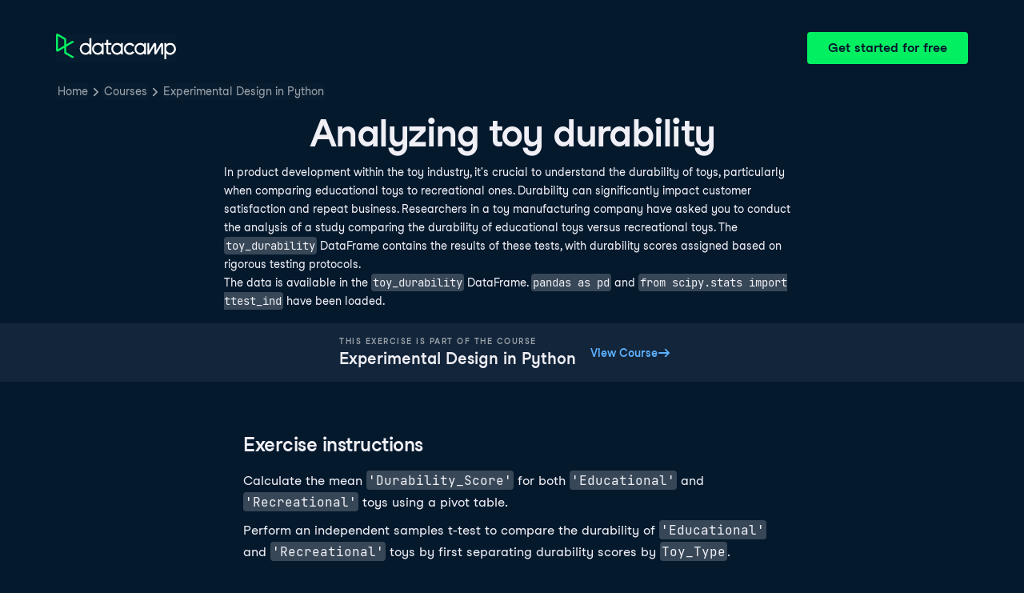

--- FILE ---
content_type: text/html; charset=utf-8
request_url: https://campus.datacamp.com/courses/experimental-design-in-python/analyzing-experimental-data-statistical-tests-and-power?ex=10
body_size: 30044
content:
<!DOCTYPE html><html lang="en"><head><meta charSet="utf-8"/><meta name="viewport" content="width=device-width"/><title>Analyzing toy durability | Python</title><meta content="Here is an example of Analyzing toy durability: In product development within the toy industry, it&#x27;s crucial to understand the durability of toys, particularly when comparing educational toys to recreational ones" name="description"/><link href="https://campus.datacamp.com/courses/experimental-design-in-python/analyzing-experimental-data-statistical-tests-and-power?ex=10" rel="canonical"/><link href="https://campus.datacamp.com/courses/experimental-design-in-python/analyzing-experimental-data-statistical-tests-and-power?ex=10" hrefLang="x-default" rel="alternate"/><link href="https://campus.datacamp.com/courses/experimental-design-in-python/analyzing-experimental-data-statistical-tests-and-power?ex=10" hrefLang="en" rel="alternate"/><link href="https://campus.datacamp.com/es/courses/experimental-design-in-python/analyzing-experimental-data-statistical-tests-and-power?ex=10" hrefLang="es" rel="alternate"/><link href="https://campus.datacamp.com/pt/courses/experimental-design-in-python/analyzing-experimental-data-statistical-tests-and-power?ex=10" hrefLang="pt" rel="alternate"/><link href="https://campus.datacamp.com/de/courses/experimental-design-in-python/analyzing-experimental-data-statistical-tests-and-power?ex=10" hrefLang="de" rel="alternate"/><link href="https://campus.datacamp.com/fr/courses/experimental-design-in-python/analyzing-experimental-data-statistical-tests-and-power?ex=10" hrefLang="fr" rel="alternate"/><script type="application/ld+json">{&quot;@context&quot;:&quot;https://schema.org&quot;,&quot;@type&quot;:&quot;BreadcrumbList&quot;,&quot;itemListElement&quot;:[{&quot;@type&quot;:&quot;ListItem&quot;,&quot;item&quot;:&quot;https://www.datacamp.com&quot;,&quot;name&quot;:&quot;Home&quot;,&quot;position&quot;:1},{&quot;@type&quot;:&quot;ListItem&quot;,&quot;item&quot;:&quot;https://www.datacamp.com/courses-all&quot;,&quot;name&quot;:&quot;Courses&quot;,&quot;position&quot;:2},{&quot;@type&quot;:&quot;ListItem&quot;,&quot;item&quot;:&quot;https://www.datacamp.com/courses/experimental-design-in-python&quot;,&quot;name&quot;:&quot;Experimental Design in Python&quot;,&quot;position&quot;:3}]}</script><meta name="next-head-count" content="12"/><link as="font" crossorigin="anonymous" href="https://dcmfe.datacamp.com/assets/fonts/StudioFeixenSansRegular-english-v2.woff2" rel="preload" type="font/woff2"/><link as="font" crossorigin="anonymous" href="https://dcmfe.datacamp.com/assets/fonts/StudioFeixenSans-Semibold-english.woff2" rel="preload" type="font/woff2"/><link href="https://dcmfe.datacamp.com/assets/favicon.ico" rel="icon"/><link rel="preload" href="/_next/static/css/7e8383ad2d51100c.css" as="style"/><link rel="stylesheet" href="/_next/static/css/7e8383ad2d51100c.css" data-n-g=""/><noscript data-n-css=""></noscript><script defer="" nomodule="" src="/_next/static/chunks/polyfills-42372ed130431b0a.js"></script><script src="/_next/static/chunks/webpack-5b9eae0eeb3a0c20.js" defer=""></script><script src="/_next/static/chunks/framework-e952fed463eb8e34.js" defer=""></script><script src="/_next/static/chunks/main-e669db4d864b96ff.js" defer=""></script><script src="/_next/static/chunks/pages/_app-a2d7b8297e5d31e9.js" defer=""></script><script src="/_next/static/chunks/5c0b189e-cee1fb1231bc8d86.js" defer=""></script><script src="/_next/static/chunks/883-e81ea3c084b8cb9e.js" defer=""></script><script src="/_next/static/chunks/827-5265c1ad0c5de802.js" defer=""></script><script src="/_next/static/chunks/416-e05cd4117ae81703.js" defer=""></script><script src="/_next/static/chunks/pages/courses/%5BcourseSlug%5D/%5BchapterSlug%5D-d2952d2efbc7d0b0.js" defer=""></script><script src="/_next/static/jrVl8pMtjoiUuVfGgDKPC/_buildManifest.js" defer=""></script><script src="/_next/static/jrVl8pMtjoiUuVfGgDKPC/_ssgManifest.js" defer=""></script></head><style data-emotion="css 8wqjsy">.css-8wqjsy{background-color:#05192D;margin:0;}</style><body class="css-8wqjsy"><div id="__next"><header><style data-emotion="css 1x0omrw">.css-1x0omrw{-webkit-print-color-scheme:dark;color-scheme:dark;--wf-bg--active:rgba(255, 255, 255, 0.1);--wf-bg--contrast:#213147;--wf-bg--contrast-inverse:#FFFFFF;--wf-bg--focus:rgba(255, 255, 255, 0.06);--wf-bg--hover:rgba(255, 255, 255, 0.06);--wf-bg--hover-strong:rgba(255, 255, 255, 0.2);--wf-bg--hover-strong-inverse:rgba(48, 57, 105, 0.1);--wf-bg--main:#05192D;--wf-bg--overlay:rgba(5, 25, 45, 0.7);--wf-bg--secondary:#13253A;--wf-bg--tertiary:#000820;--wf-bg--transparent:rgba(255, 255, 255, 0.2);--wf-bg--transparent-inverse:rgba(48, 57, 105, 0.1);--wf-blue--darker:#257DFE;--wf-blue--lighter:#72E5FE;--wf-blue--main:#5EB1FF;--wf-blue--text:#5EB1FF;--wf-blue--text-on-color:#05192D;--wf-blue--transparent:rgba(37, 125, 254, 0.15);--wf-border-color--focus-outline:#257DFE;--wf-border-color--interactive:rgba(255, 255, 255, 0.6);--wf-border-color--main:rgba(255, 255, 255, 0.15);--wf-border-color--strong:rgba(255, 255, 255, 0.3);--wf-box-shadow--medium:0px 3px 10px -1px rgba(0, 8, 32, 0.8);--wf-box-shadow--thick:0px 5px 15px -1px rgba(0, 8, 32, 0.8);--wf-box-shadow--thin:0px 0px 3px 0px rgba(0, 8, 32, 0.8);--wf-box-shadow--xthick:0px 8px 20px -4px rgba(0, 8, 32, 0.8);--wf-brand--darker:#00C74E;--wf-brand--lighter:#65FF8F;--wf-brand--main:#03EF62;--wf-brand--text:#FFFFFF;--wf-brand--text-on-color:#05192D;--wf-brand--text-subtle:rgba(255, 255, 255, 0.6);--wf-error--darker:#BE2705;--wf-error--lighter:#FF6752;--wf-error--main:#DD3400;--wf-error--text:#FF6752;--wf-error--text-on-color:#FFFFFF;--wf-error--transparent:rgba(255, 73, 48, 0.2);--wf-green--darker:#00C74E;--wf-green--lighter:#65FF8F;--wf-green--main:#03EF62;--wf-green--text:#03EF62;--wf-green--text-on-color:#05192D;--wf-green--transparent:rgba(101, 255, 143, 0.2);--wf-grey--darker:#E1E1E8;--wf-grey--lighter:#EFEFF5;--wf-grey--main:#E8E8EE;--wf-grey--subtler:#F7F7FC;--wf-grey--text:#F7F7FC;--wf-grey--text-on-color:#05192D;--wf-grey--transparent:rgba(255, 255, 255, 0.1);--wf-info--darker:#257DFE;--wf-info--lighter:#72E5FE;--wf-info--main:#5EB1FF;--wf-info--text:#5EB1FF;--wf-info--text-on-color:#05192D;--wf-info--transparent:rgba(94, 177, 225, 0.2);--wf-navy--darker:#000820;--wf-navy--lighter:#13253A;--wf-navy--main:#05192D;--wf-navy--subtler:#213147;--wf-navy--text:#213147;--wf-navy--text-on-color:#FFFFFF;--wf-navy--transparent:rgba(5, 25, 45, 0.1);--wf-orange--darker:#D87300;--wf-orange--lighter:#FFBC4B;--wf-orange--main:#FF931E;--wf-orange--text:#FF931E;--wf-orange--text-on-color:#05192D;--wf-orange--transparent:rgba(255, 147, 30, 0.2);--wf-pink--darker:#DC4D8B;--wf-pink--lighter:#FF95CF;--wf-pink--main:#FF80B4;--wf-pink--text:#FF80B4;--wf-pink--text-on-color:#05192D;--wf-pink--transparent:rgba(220, 77, 139, 0.2);--wf-purple--darker:#5646A5;--wf-purple--lighter:#B08EFF;--wf-purple--main:#7933FF;--wf-purple--text:#B08EFF;--wf-purple--text-on-color:#FFFFFF;--wf-purple--transparent:rgba(121, 51, 255, 0.18);--wf-red--darker:#BE2705;--wf-red--lighter:#FF6752;--wf-red--main:#DD3400;--wf-red--text:#FF6752;--wf-red--text-on-color:#FFFFFF;--wf-red--transparent:rgba(190, 39, 5, 0.16);--wf-success--darker:#00C74E;--wf-success--lighter:#65FF8F;--wf-success--main:#03EF62;--wf-success--text:#03EF62;--wf-success--text-on-color:#05192D;--wf-success--transparent:rgba(3, 239, 98, 0.2);--wf-text--inverse:#05192D;--wf-text--inverse-subtle:#5D6A77;--wf-text--link:#5EB1FF;--wf-text--main:#EFEFF5;--wf-text--secondary:#E1E1E8;--wf-text--subtle:#9BA3AB;--wf-transparent-grey--darker:rgba(255, 255, 255, 0.3);--wf-transparent-grey--lighter:rgba(255, 255, 255, 0.15);--wf-transparent-grey--main:rgba(255, 255, 255, 0.2);--wf-transparent-grey--subtler:rgba(255, 255, 255, 0.1);--wf-transparent-grey--text:#E1E1E8;--wf-transparent-grey--text-on-color:#FFFFFF;--wf-upgrade--darker:#5646A5;--wf-upgrade--lighter:#B08EFF;--wf-upgrade--main:#7933FF;--wf-upgrade--text:#B08EFF;--wf-upgrade--text-on-color:#FFFFFF;--wf-upgrade--transparent:rgba(121, 51, 255, 0.2);--wf-warning--darker:#D87300;--wf-warning--lighter:#FFBC4B;--wf-warning--main:#FF931E;--wf-warning--text:#FF931E;--wf-warning--text-on-color:#05192D;--wf-warning--transparent:rgba(255, 188, 75, 0.2);--wf-white--main:#FFFFFF;--wf-white--text:#FFFFFF;--wf-white--text-on-color:#05192D;--wf-white--transparent:rgba(255, 255, 255, 0.2);--wf-yellow--darker:#CFA600;--wf-yellow--lighter:#FFEC3C;--wf-yellow--main:#FCCE0D;--wf-yellow--text:#FCCE0D;--wf-yellow--text-on-color:#05192D;--wf-yellow--transparent:rgba(252, 206, 13, 0.18);-webkit-align-items:center;-webkit-box-align:center;-ms-flex-align:center;align-items:center;-webkit-box-flex-wrap:nowrap;-webkit-flex-wrap:nowrap;-ms-flex-wrap:nowrap;flex-wrap:nowrap;left:16px;position:absolute;right:16px;top:16px;}@media screen and (min-width: 820px){.css-1x0omrw{left:70px;right:70px;top:40px;}}</style><div class="header css-1x0omrw"><style data-emotion="css 15jescj">.css-15jescj{-webkit-align-items:center;-webkit-box-align:center;-ms-flex-align:center;align-items:center;display:-webkit-box;display:-webkit-flex;display:-ms-flexbox;display:flex;-webkit-box-flex-wrap:nowrap;-webkit-flex-wrap:nowrap;-ms-flex-wrap:nowrap;flex-wrap:nowrap;-webkit-box-pack:justify;-webkit-justify-content:space-between;justify-content:space-between;}</style><div class="css-15jescj"><style data-emotion="css t3io8q">.css-t3io8q{-webkit-align-items:baseline;-webkit-box-align:baseline;-ms-flex-align:baseline;align-items:baseline;background-color:rgba(255, 255, 255, 0.01);border-radius:4px;-webkit-box-decoration-break:clone;box-decoration-break:clone;color:var(--wf-text--link, #0065D1);display:-webkit-inline-box;display:-webkit-inline-flex;display:-ms-inline-flexbox;display:inline-flex;font-family:Studio-Feixen-Sans,Arial,sans-serif;font-size:inherit;font-weight:800;line-height:inherit;outline:0;-webkit-text-decoration:underline;text-decoration:underline;text-decoration-color:transparent;text-decoration-thickness:1.25px;-webkit-transition:box-shadow 125ms ease-out,background-color 125ms ease-out,text-decoration-color 125ms ease-out;transition:box-shadow 125ms ease-out,background-color 125ms ease-out,text-decoration-color 125ms ease-out;}.css-t3io8q:hover{background-color:var(--wf-bg--hover, rgba(48, 57, 105, 0.06));}.css-t3io8q:hover{box-shadow:0 0 0 2px var(--wf-bg--hover, rgba(48, 57, 105, 0.06));text-decoration-color:var(--wf-text--link, #0065D1);}</style><a data-waffles-component="link" data-trackid="campus-landing-pages-header-logo" href="https://www.datacamp.com" class="css-t3io8q"><span class="css-0"><style data-emotion="css 1nbic85">.css-1nbic85{width:150px;}</style><style data-emotion="css gkp052">.css-gkp052{width:150px;}</style><svg data-waffles-component="brand" viewBox="0 0 173 36" xml:space="preserve" xmlns="http://www.w3.org/2000/svg" class="css-gkp052"><path clip-rule="evenodd" d="M42.56 27.099a5.694 5.694 0 1 1 0-11.387 5.694 5.694 0 0 1 0 11.387zm5.704-20.622v8.853a8.335 8.335 0 1 0 0 12.149v1.835h2.632V6.477h-2.632zm73.28 20.622a5.694 5.694 0 1 1 0-11.387 5.694 5.694 0 0 1 0 11.387zm8.333-5.694v-8.246h-2.631v2.171a8.334 8.334 0 0 0-11.66.243 8.333 8.333 0 0 0 0 11.663 8.334 8.334 0 0 0 11.66.243v1.835h2.632v-7.909h-.001zm20.987-7.634a1.294 1.294 0 0 1 1.109-.622h.507c1.075 0 1.947.872 1.947 1.947v14.218h-2.686V17.269c-1.239 2-5.674 9.25-7.003 11.424a1.299 1.299 0 0 1-1.108.621h-.548a1.298 1.298 0 0 1-1.298-1.298V17.238a1886.566 1886.566 0 0 0-7.31 11.954l-.074.122h-2.574v-16.16h2.684v.034l-.062 11.147 6.438-10.56a1.3 1.3 0 0 1 1.109-.622h.511c1.073 0 1.944.869 1.947 1.942 0 2.971.014 8.382.014 9.17l6.397-10.494zm-37.92 12.541a8.33 8.33 0 1 1-9.05-12.906 8.332 8.332 0 0 1 9.26 3.403l-2.524 1.312a5.533 5.533 0 1 0-.379 6.879l2.693 1.312zm51.542.8a5.694 5.694 0 0 1-5.68-5.352v-.682a5.695 5.695 0 1 1 5.684 6.035l-.004-.001zm.004-14.026a8.3 8.3 0 0 0-5.684 2.24v-2.168h-2.632V35.91h2.632v-8.4a8.331 8.331 0 0 0 10.017 1.025 8.331 8.331 0 0 0-4.333-15.45v.001zM75.277 15.68v9.938c0 .589.478 1.067 1.067 1.067h3.064v2.629h-3.062a3.7 3.7 0 0 1-3.696-3.696l-.01-9.938h-2.838v-2.56h2.838V8.702h2.635v4.427h4.672v2.55h-4.67v.001zm12.757 11.418a5.694 5.694 0 1 1 0-11.389 5.694 5.694 0 0 1 0 11.389zm5.702-13.941v2.173a8.335 8.335 0 1 0 0 12.149v1.835h2.632v-16.16l-2.632.003zM60.285 27.099a5.694 5.694 0 1 1 0-11.387 5.694 5.694 0 0 1 0 11.387zm5.702-13.941v2.171a8.335 8.335 0 1 0 0 12.149v1.835h2.63v-16.16l-2.63.005z" fill="var(--wf-brand--text, #05192D)" fill-rule="evenodd"></path><path clip-rule="evenodd" d="M11.699 8.514v8.333L2.858 21.89V3.44l8.841 5.074zm2.861 17.507v-7.51l11.84-6.757-2.88-1.65-8.96 5.112V7.68a1.442 1.442 0 0 0-.718-1.242L3.056.256C3.027.238 2.998.224 2.97.21A2.064 2.064 0 0 0 0 2.07v21.184a2.067 2.067 0 0 0 2.971 1.865l.082-.042 8.64-4.933v6.72c.002.513.277.987.722 1.243L23.502 34.4l2.88-1.651-11.822-6.728z" fill="var(--wf-brand--main, #03EF62)" fill-rule="evenodd"></path></svg></span></a><style data-emotion="css 1fzkik5">.css-1fzkik5{height:36px;}</style><style data-emotion="css 1fvjunl">.css-1fvjunl{-webkit-align-items:center;-webkit-box-align:center;-ms-flex-align:center;align-items:center;border-color:transparent;border-radius:4px;border-style:solid;border-width:2px;cursor:pointer;display:-webkit-inline-box;display:-webkit-inline-flex;display:-ms-inline-flexbox;display:inline-flex;-webkit-flex-direction:column;-ms-flex-direction:column;flex-direction:column;-webkit-flex-shrink:0;-ms-flex-negative:0;flex-shrink:0;font-family:Studio-Feixen-Sans,Arial,sans-serif;font-weight:800;-webkit-box-pack:center;-ms-flex-pack:center;-webkit-justify-content:center;justify-content:center;line-height:1;margin:0;outline:0;padding:0;position:relative;-webkit-text-decoration:none;text-decoration:none;-webkit-transition:background-color 125ms ease-out;transition:background-color 125ms ease-out;-webkit-user-select:none;-moz-user-select:none;-ms-user-select:none;user-select:none;vertical-align:middle;z-index:0;background-color:var(--wf-brand--main, #03EF62);color:var(--wf-brand--text-on-color, #05192D);font-size:16px;height:48px;min-width:48px;width:auto;padding-left:24px;padding-right:24px;height:36px;}.css-1fvjunl::before{border-radius:2px;content:"";display:block;height:100%;inset:0;position:absolute;width:100%;z-index:0;}.css-1fvjunl:active{background-color:var(--wf-brand--main, #03EF62);}.css-1fvjunl:disabled{cursor:default;opacity:0.4;pointer-events:none;}.css-1fvjunl:hover{border-color:var(--wf-bg--hover-strong, rgba(48, 57, 105, 0.1));}.css-1fvjunl:hover::before{background-color:var(--wf-bg--hover-strong, rgba(48, 57, 105, 0.1));}.css-1fvjunl >*{z-index:1;}</style><a data-waffles-component="button" data-trackid="campus-landing-pages-header-cta" href="https://www.datacamp.com/users/sign_up" class="css-1fvjunl"><style data-emotion="css 61bni1">.css-61bni1{-webkit-align-items:center;-webkit-box-align:center;-ms-flex-align:center;align-items:center;display:-webkit-box;display:-webkit-flex;display:-ms-flexbox;display:flex;height:100%;gap:8px;}</style><span class="css-61bni1"><style data-emotion="css 1t4r8am">@media screen and (min-width: 480px){.css-1t4r8am{display:none;}}</style><span class="css-1t4r8am">Get started</span><style data-emotion="css ewhlv1">.css-ewhlv1{display:none;}@media screen and (min-width: 480px){.css-ewhlv1{display:inline;}}</style><span class="css-ewhlv1">Get started for free</span></span></a></div><style data-emotion="css 19n8dai">.css-19n8dai{padding-top:24px;}</style><div class="css-19n8dai"><style data-emotion="css 1uawkex">.css-1uawkex{display:-webkit-box;display:-webkit-flex;display:-ms-flexbox;display:flex;-webkit-flex-direction:row;-ms-flex-direction:row;flex-direction:row;overflow:hidden;width:100%;}</style><nav data-waffles-component="breadcrumbs" class="css-1uawkex"><style data-emotion="css 1wycpmt">.css-1wycpmt{color:var(--wf-text--subtle, #5D6A77);display:-webkit-box;display:-webkit-flex;display:-ms-flexbox;display:flex;font-family:Studio-Feixen-Sans,Arial,sans-serif;font-size:14px;list-style:none;margin:0;max-width:inherit;overflow:hidden;padding:0;text-overflow:ellipsis;}</style><ol class="css-1wycpmt"><style data-emotion="css 1caraig">.css-1caraig{-webkit-align-items:center;-webkit-box-align:center;-ms-flex-align:center;align-items:center;border-radius:4px;display:-webkit-inline-box;display:-webkit-inline-flex;display:-ms-inline-flexbox;display:inline-flex;-webkit-flex-direction:row;-ms-flex-direction:row;flex-direction:row;gap:8px;}.css-1caraig:last-of-type>svg{display:none;}.css-1caraig:not(:first-of-type, :last-of-type, :has([aria-haspopup="menu"])),.css-1caraig:has([aria-haspopup="menu"])~:last-of-type{min-width:24px;overflow:hidden;text-overflow:ellipsis;white-space:nowrap;}</style><li data-testid="breadcrumb-item" title="Home" class="css-1caraig"><style data-emotion="css r7x9pg">.css-r7x9pg{-webkit-align-items:baseline;-webkit-box-align:baseline;-ms-flex-align:baseline;align-items:baseline;background-color:rgba(255, 255, 255, 0.01);border-radius:4px;-webkit-box-decoration-break:clone;box-decoration-break:clone;color:var(--wf-text--link, #0065D1);display:-webkit-inline-box;display:-webkit-inline-flex;display:-ms-inline-flexbox;display:inline-flex;font-family:Studio-Feixen-Sans,Arial,sans-serif;font-size:inherit;font-weight:800;line-height:inherit;outline:0;-webkit-text-decoration:underline;text-decoration:underline;text-decoration-color:transparent;text-decoration-thickness:1.25px;-webkit-transition:box-shadow 125ms ease-out,background-color 125ms ease-out,text-decoration-color 125ms ease-out;transition:box-shadow 125ms ease-out,background-color 125ms ease-out,text-decoration-color 125ms ease-out;color:var(--wf-text--subtle, #5D6A77);font-weight:400;line-height:1.5;overflow:hidden;padding:0 2px;-webkit-text-decoration:none;text-decoration:none;text-overflow:ellipsis;vertical-align:baseline;white-space:nowrap;width:inherit;}.css-r7x9pg:hover{background-color:var(--wf-bg--hover, rgba(48, 57, 105, 0.06));}.css-r7x9pg:hover{background-color:var(--wf-bg--hover, rgba(48, 57, 105, 0.06));box-shadow:0 0 0 2px var(--wf-bg--hover, rgba(48, 57, 105, 0.06));cursor:pointer;-webkit-text-decoration:underline;text-decoration:underline;}</style><a data-trackid="campus-landing-pages-breadcrumb-home" href="https://www.datacamp.com" class="css-r7x9pg">Home</a><style data-emotion="css 6su6fj">.css-6su6fj{-webkit-flex-shrink:0;-ms-flex-negative:0;flex-shrink:0;}</style><style data-emotion="css mgbrfe">.css-mgbrfe{-webkit-flex-shrink:0;-ms-flex-negative:0;flex-shrink:0;-webkit-flex-shrink:0;-ms-flex-negative:0;flex-shrink:0;}</style><svg aria-hidden="true" data-waffles-component="icon" height="16" width="16" viewBox="0 0 18 18" class="css-mgbrfe"><path fill="currentColor" d="m12.155 9.756-4.947 4.95a1 1 0 1 1-1.415-1.415l4.291-4.294-4.279-4.293a.998.998 0 0 1 .003-1.413 1.001 1.001 0 0 1 1.415.003l4.986 5.002a.998.998 0 0 1-.054 1.46Z"></path></svg></li><li data-testid="breadcrumb-item" title="Courses" class="css-1caraig"><a data-trackid="campus-landing-pages-breadcrumb-courses" href="https://www.datacamp.com/courses-all" class="css-r7x9pg">Courses</a><svg aria-hidden="true" data-waffles-component="icon" height="16" width="16" viewBox="0 0 18 18" class="css-mgbrfe"><path fill="currentColor" d="m12.155 9.756-4.947 4.95a1 1 0 1 1-1.415-1.415l4.291-4.294-4.279-4.293a.998.998 0 0 1 .003-1.413 1.001 1.001 0 0 1 1.415.003l4.986 5.002a.998.998 0 0 1-.054 1.46Z"></path></svg></li><li data-testid="breadcrumb-item" title="Experimental Design in Python" class="css-1caraig"><a data-trackid="campus-landing-pages-breadcrumb-courses-experimental-design-in-python" href="https://www.datacamp.com/courses/experimental-design-in-python" class="css-r7x9pg">Experimental Design in Python</a><svg aria-hidden="true" data-waffles-component="icon" height="16" width="16" viewBox="0 0 18 18" class="css-mgbrfe"><path fill="currentColor" d="m12.155 9.756-4.947 4.95a1 1 0 1 1-1.415-1.415l4.291-4.294-4.279-4.293a.998.998 0 0 1 .003-1.413 1.001 1.001 0 0 1 1.415.003l4.986 5.002a.998.998 0 0 1-.054 1.46Z"></path></svg></li></ol></nav></div></div></header><style data-emotion="css 14nkfzi">.css-14nkfzi{-webkit-print-color-scheme:dark;color-scheme:dark;--wf-bg--active:rgba(255, 255, 255, 0.1);--wf-bg--contrast:#213147;--wf-bg--contrast-inverse:#FFFFFF;--wf-bg--focus:rgba(255, 255, 255, 0.06);--wf-bg--hover:rgba(255, 255, 255, 0.06);--wf-bg--hover-strong:rgba(255, 255, 255, 0.2);--wf-bg--hover-strong-inverse:rgba(48, 57, 105, 0.1);--wf-bg--main:#05192D;--wf-bg--overlay:rgba(5, 25, 45, 0.7);--wf-bg--secondary:#13253A;--wf-bg--tertiary:#000820;--wf-bg--transparent:rgba(255, 255, 255, 0.2);--wf-bg--transparent-inverse:rgba(48, 57, 105, 0.1);--wf-blue--darker:#257DFE;--wf-blue--lighter:#72E5FE;--wf-blue--main:#5EB1FF;--wf-blue--text:#5EB1FF;--wf-blue--text-on-color:#05192D;--wf-blue--transparent:rgba(37, 125, 254, 0.15);--wf-border-color--focus-outline:#257DFE;--wf-border-color--interactive:rgba(255, 255, 255, 0.6);--wf-border-color--main:rgba(255, 255, 255, 0.15);--wf-border-color--strong:rgba(255, 255, 255, 0.3);--wf-box-shadow--medium:0px 3px 10px -1px rgba(0, 8, 32, 0.8);--wf-box-shadow--thick:0px 5px 15px -1px rgba(0, 8, 32, 0.8);--wf-box-shadow--thin:0px 0px 3px 0px rgba(0, 8, 32, 0.8);--wf-box-shadow--xthick:0px 8px 20px -4px rgba(0, 8, 32, 0.8);--wf-brand--darker:#00C74E;--wf-brand--lighter:#65FF8F;--wf-brand--main:#03EF62;--wf-brand--text:#FFFFFF;--wf-brand--text-on-color:#05192D;--wf-brand--text-subtle:rgba(255, 255, 255, 0.6);--wf-error--darker:#BE2705;--wf-error--lighter:#FF6752;--wf-error--main:#DD3400;--wf-error--text:#FF6752;--wf-error--text-on-color:#FFFFFF;--wf-error--transparent:rgba(255, 73, 48, 0.2);--wf-green--darker:#00C74E;--wf-green--lighter:#65FF8F;--wf-green--main:#03EF62;--wf-green--text:#03EF62;--wf-green--text-on-color:#05192D;--wf-green--transparent:rgba(101, 255, 143, 0.2);--wf-grey--darker:#E1E1E8;--wf-grey--lighter:#EFEFF5;--wf-grey--main:#E8E8EE;--wf-grey--subtler:#F7F7FC;--wf-grey--text:#F7F7FC;--wf-grey--text-on-color:#05192D;--wf-grey--transparent:rgba(255, 255, 255, 0.1);--wf-info--darker:#257DFE;--wf-info--lighter:#72E5FE;--wf-info--main:#5EB1FF;--wf-info--text:#5EB1FF;--wf-info--text-on-color:#05192D;--wf-info--transparent:rgba(94, 177, 225, 0.2);--wf-navy--darker:#000820;--wf-navy--lighter:#13253A;--wf-navy--main:#05192D;--wf-navy--subtler:#213147;--wf-navy--text:#213147;--wf-navy--text-on-color:#FFFFFF;--wf-navy--transparent:rgba(5, 25, 45, 0.1);--wf-orange--darker:#D87300;--wf-orange--lighter:#FFBC4B;--wf-orange--main:#FF931E;--wf-orange--text:#FF931E;--wf-orange--text-on-color:#05192D;--wf-orange--transparent:rgba(255, 147, 30, 0.2);--wf-pink--darker:#DC4D8B;--wf-pink--lighter:#FF95CF;--wf-pink--main:#FF80B4;--wf-pink--text:#FF80B4;--wf-pink--text-on-color:#05192D;--wf-pink--transparent:rgba(220, 77, 139, 0.2);--wf-purple--darker:#5646A5;--wf-purple--lighter:#B08EFF;--wf-purple--main:#7933FF;--wf-purple--text:#B08EFF;--wf-purple--text-on-color:#FFFFFF;--wf-purple--transparent:rgba(121, 51, 255, 0.18);--wf-red--darker:#BE2705;--wf-red--lighter:#FF6752;--wf-red--main:#DD3400;--wf-red--text:#FF6752;--wf-red--text-on-color:#FFFFFF;--wf-red--transparent:rgba(190, 39, 5, 0.16);--wf-success--darker:#00C74E;--wf-success--lighter:#65FF8F;--wf-success--main:#03EF62;--wf-success--text:#03EF62;--wf-success--text-on-color:#05192D;--wf-success--transparent:rgba(3, 239, 98, 0.2);--wf-text--inverse:#05192D;--wf-text--inverse-subtle:#5D6A77;--wf-text--link:#5EB1FF;--wf-text--main:#EFEFF5;--wf-text--secondary:#E1E1E8;--wf-text--subtle:#9BA3AB;--wf-transparent-grey--darker:rgba(255, 255, 255, 0.3);--wf-transparent-grey--lighter:rgba(255, 255, 255, 0.15);--wf-transparent-grey--main:rgba(255, 255, 255, 0.2);--wf-transparent-grey--subtler:rgba(255, 255, 255, 0.1);--wf-transparent-grey--text:#E1E1E8;--wf-transparent-grey--text-on-color:#FFFFFF;--wf-upgrade--darker:#5646A5;--wf-upgrade--lighter:#B08EFF;--wf-upgrade--main:#7933FF;--wf-upgrade--text:#B08EFF;--wf-upgrade--text-on-color:#FFFFFF;--wf-upgrade--transparent:rgba(121, 51, 255, 0.2);--wf-warning--darker:#D87300;--wf-warning--lighter:#FFBC4B;--wf-warning--main:#FF931E;--wf-warning--text:#FF931E;--wf-warning--text-on-color:#05192D;--wf-warning--transparent:rgba(255, 188, 75, 0.2);--wf-white--main:#FFFFFF;--wf-white--text:#FFFFFF;--wf-white--text-on-color:#05192D;--wf-white--transparent:rgba(255, 255, 255, 0.2);--wf-yellow--darker:#CFA600;--wf-yellow--lighter:#FFEC3C;--wf-yellow--main:#FCCE0D;--wf-yellow--text:#FCCE0D;--wf-yellow--text-on-color:#05192D;--wf-yellow--transparent:rgba(252, 206, 13, 0.18);-webkit-align-items:center;-webkit-box-align:center;-ms-flex-align:center;align-items:center;background-color:#05192D;display:-webkit-box;display:-webkit-flex;display:-ms-flexbox;display:flex;-webkit-flex-direction:column;-ms-flex-direction:column;flex-direction:column;margin:0;padding-top:120px;}</style><main class="css-14nkfzi"><style data-emotion="css hpagge">.css-hpagge{-webkit-align-items:center;-webkit-box-align:center;-ms-flex-align:center;align-items:center;box-sizing:border-box;display:-webkit-box;display:-webkit-flex;display:-ms-flexbox;display:flex;-webkit-flex-direction:column;-ms-flex-direction:column;flex-direction:column;max-width:820px;padding:16px 8px;width:100%;}</style><div class="css-hpagge"><style data-emotion="css xi606m">.css-xi606m{text-align:center;}</style><style data-emotion="css 18dy91z">.css-18dy91z{font-size:var(--wf-display--xlarge, 48px);letter-spacing:-1.75px;text-align:center;}</style><style data-emotion="css w2jrw3">.css-w2jrw3{font-weight:800;line-height:1.25;margin-bottom:8px;font-size:18px;font-size:var(--wf-display--xlarge, 48px);letter-spacing:-1.75px;text-align:center;}</style><style data-emotion="css xqkllc">.css-xqkllc{color:var(--wf-text--main, #05192D);font-family:Studio-Feixen-Sans,Arial,sans-serif;font-weight:400;line-height:1.5;margin:0;padding:0;font-size:14px;font-weight:800;line-height:1.25;margin-bottom:8px;font-size:18px;font-size:var(--wf-display--xlarge, 48px);letter-spacing:-1.75px;text-align:center;}</style><h1 data-waffles-component="display" class="css-xqkllc">Analyzing toy durability</h1><style data-emotion="css 1dq0w1w">.css-1dq0w1w{color:#EFEFF5;font-family:Studio-Feixen-Sans,Arial,sans-serif;font-size:14px;line-height:1.7;max-width:720px;text-align:left;}.css-1dq0w1w code{background-color:rgba(255, 255, 255, 0.2);border-radius:4px;font-family:JetBrainsMonoNL,Menlo,Monaco,'Courier New',monospace;padding:2px;}.css-1dq0w1w img{max-width:100%;}.css-1dq0w1w li:not(:last-child){margin-bottom:8px;}.css-1dq0w1w pre code{display:block;overflow-x:auto;padding:14px;}.css-1dq0w1w ul{margin:0;}</style><div class="css-1dq0w1w"><p>In product development within the toy industry, it's crucial to understand the durability of toys, particularly when comparing educational toys to recreational ones. Durability can significantly impact customer satisfaction and repeat business. Researchers in a toy manufacturing company have asked you to conduct the analysis of a study comparing the durability of educational toys versus recreational toys. The <code>toy_durability</code> DataFrame contains the results of these tests, with durability scores assigned based on rigorous testing protocols.</p>
<p>The data is available in the <code>toy_durability</code> DataFrame. <code>pandas as pd</code> and <code>from scipy.stats import ttest_ind</code> have been loaded.</p></div></div><style data-emotion="css lxza15">.css-lxza15{-webkit-align-items:center;-webkit-box-align:center;-ms-flex-align:center;align-items:center;display:-webkit-box;display:-webkit-flex;display:-ms-flexbox;display:flex;gap:16px;width:100%;}</style><div class="css-lxza15"><style data-emotion="css dn84u7">.css-dn84u7{-webkit-align-items:center;-webkit-box-align:center;-ms-flex-align:center;align-items:center;background-color:#13253A;box-sizing:border-box;display:-webkit-box;display:-webkit-flex;display:-ms-flexbox;display:flex;-webkit-flex-direction:column;-ms-flex-direction:column;flex-direction:column;height:-webkit-max-content;height:-moz-max-content;height:max-content;-webkit-box-pack:center;-ms-flex-pack:center;-webkit-justify-content:center;justify-content:center;padding:16px;text-align:center;width:100%;}@media screen and (min-width: 480px){.css-dn84u7{-webkit-flex-direction:row;-ms-flex-direction:row;flex-direction:row;gap:64px;text-align:left;}}</style><div class="css-dn84u7"><div><style data-emotion="css neg049">.css-neg049{color:#9BA3AB;padding-bottom:4px;}</style><style data-emotion="css 1hagvo7">.css-1hagvo7{font-weight:800;letter-spacing:1.5px;line-height:1.25;text-transform:uppercase;color:var(--wf-text--main, #05192D);font-size:10px;color:#9BA3AB;padding-bottom:4px;}</style><style data-emotion="css o1u8bo">.css-o1u8bo{color:var(--wf-text--main, #05192D);font-family:Studio-Feixen-Sans,Arial,sans-serif;font-weight:400;line-height:1.5;margin:0;padding:0;font-size:14px;font-weight:800;letter-spacing:1.5px;line-height:1.25;text-transform:uppercase;color:var(--wf-text--main, #05192D);font-size:10px;color:#9BA3AB;padding-bottom:4px;}</style><p data-waffles-component="chapeau" class="css-o1u8bo">This exercise is part of the course</p> <style data-emotion="css 1uk1gs8">.css-1uk1gs8{margin:0;}</style><style data-emotion="css 1whrvpd">.css-1whrvpd{font-weight:800;line-height:1.25;margin-bottom:8px;font-size:20px;margin:0;}</style><style data-emotion="css 1v7sr0c">.css-1v7sr0c{color:var(--wf-text--main, #05192D);font-family:Studio-Feixen-Sans,Arial,sans-serif;font-weight:400;line-height:1.5;margin:0;padding:0;font-size:14px;font-weight:800;line-height:1.25;margin-bottom:8px;font-size:20px;margin:0;}</style><h2 data-waffles-component="heading" class="css-1v7sr0c">Experimental Design in Python</h2></div><style data-emotion="css 8pksci">.css-8pksci{-webkit-align-items:center;-webkit-box-align:center;-ms-flex-align:center;align-items:center;border-color:transparent;border-radius:4px;border-style:solid;border-width:2px;cursor:pointer;display:-webkit-inline-box;display:-webkit-inline-flex;display:-ms-inline-flexbox;display:inline-flex;-webkit-flex-direction:column;-ms-flex-direction:column;flex-direction:column;-webkit-flex-shrink:0;-ms-flex-negative:0;flex-shrink:0;font-family:Studio-Feixen-Sans,Arial,sans-serif;font-weight:800;-webkit-box-pack:center;-ms-flex-pack:center;-webkit-justify-content:center;justify-content:center;line-height:1;margin:0;outline:0;padding:0;position:relative;-webkit-text-decoration:none;text-decoration:none;-webkit-transition:background-color 125ms ease-out;transition:background-color 125ms ease-out;-webkit-user-select:none;-moz-user-select:none;-ms-user-select:none;user-select:none;vertical-align:middle;z-index:0;background-color:transparent;color:var(--wf-text--link, #0065D1);font-size:var(--wf-button--medium, 14px);height:36px;min-width:36px;width:auto;padding-left:16px;padding-right:16px;}.css-8pksci::before{border-radius:2px;content:"";display:block;height:100%;inset:0;position:absolute;width:100%;z-index:0;}.css-8pksci:active{background-color:transparent;}.css-8pksci:disabled{cursor:default;opacity:0.4;pointer-events:none;}.css-8pksci:hover{border-color:var(--wf-bg--hover, rgba(48, 57, 105, 0.06));}.css-8pksci:hover::before{background-color:var(--wf-bg--hover, rgba(48, 57, 105, 0.06));}.css-8pksci >*{z-index:1;}</style><a data-waffles-component="button" data-trackid="campus-landing-pages-part-of-course" href="https://www.datacamp.com/courses/experimental-design-in-python" class="css-8pksci"><style data-emotion="css 61bni1">.css-61bni1{-webkit-align-items:center;-webkit-box-align:center;-ms-flex-align:center;align-items:center;display:-webkit-box;display:-webkit-flex;display:-ms-flexbox;display:flex;height:100%;gap:8px;}</style><span class="css-61bni1">View Course<style data-emotion="css 6su6fj">.css-6su6fj{-webkit-flex-shrink:0;-ms-flex-negative:0;flex-shrink:0;}</style><svg aria-hidden="true" data-waffles-component="icon" height="16" width="16" viewBox="0 0 18 18" class="css-6su6fj"><path fill="currentColor" d="M13.58 10 2 10.002a1 1 0 0 1 0-2L13.59 8l-3.285-3.296a.998.998 0 1 1 1.417-1.41l4.93 4.948a.998.998 0 0 1-.012 1.527l-4.933 4.938a1 1 0 0 1-1.414 0 1.002 1.002 0 0 1 0-1.416l3.287-3.29Z"></path></svg></span></a></div></div><style data-emotion="css oqabta">.css-oqabta{box-sizing:border-box;display:-webkit-box;display:-webkit-flex;display:-ms-flexbox;display:flex;-webkit-flex-direction:column;-ms-flex-direction:column;flex-direction:column;gap:8px;max-width:720px;padding:24px;padding-bottom:120px;padding-top:64px;width:100%;}</style><div class="css-oqabta"><style data-emotion="css rf31k3">.css-rf31k3{font-size:var(--wf-display--small, 24px);letter-spacing:-0.5px;}</style><style data-emotion="css ra6hq0">.css-ra6hq0{font-weight:800;line-height:1.25;margin-bottom:8px;font-size:18px;font-size:var(--wf-display--small, 24px);letter-spacing:-0.5px;}</style><style data-emotion="css 1ix2xfu">.css-1ix2xfu{color:var(--wf-text--main, #05192D);font-family:Studio-Feixen-Sans,Arial,sans-serif;font-weight:400;line-height:1.5;margin:0;padding:0;font-size:14px;font-weight:800;line-height:1.25;margin-bottom:8px;font-size:18px;font-size:var(--wf-display--small, 24px);letter-spacing:-0.5px;}</style><h3 data-waffles-component="display" class="css-1ix2xfu">Exercise instructions</h3><style data-emotion="css 1vlezeq">.css-1vlezeq{font-size:16px;padding-bottom:64px;padding-top:8px;}</style><style data-emotion="css cdstns">.css-cdstns{color:#EFEFF5;font-family:Studio-Feixen-Sans,Arial,sans-serif;font-size:14px;line-height:1.7;max-width:720px;text-align:left;font-size:16px;padding-bottom:64px;padding-top:8px;}.css-cdstns code{background-color:rgba(255, 255, 255, 0.2);border-radius:4px;font-family:JetBrainsMonoNL,Menlo,Monaco,'Courier New',monospace;padding:2px;}.css-cdstns img{max-width:100%;}.css-cdstns li:not(:last-child){margin-bottom:8px;}.css-cdstns pre code{display:block;overflow-x:auto;padding:14px;}.css-cdstns ul{margin:0;}</style><div class="css-cdstns"><ul>
<li>Calculate the mean <code>'Durability_Score'</code> for both <code>'Educational'</code> and <code>'Recreational'</code> toys using a pivot table.</li>
<li>Perform an independent samples t-test to compare the durability of <code>'Educational'</code> and <code>'Recreational'</code> toys by first separating durability scores by <code>Toy_Type</code>.</li>
</ul></div><style data-emotion="css 8ty9rq">.css-8ty9rq{font-size:var(--wf-display--small, 24px);letter-spacing:-0.5px;margin:0;}</style><style data-emotion="css 1924t95">.css-1924t95{font-weight:800;line-height:1.25;margin-bottom:8px;font-size:18px;font-size:var(--wf-display--small, 24px);letter-spacing:-0.5px;margin:0;}</style><style data-emotion="css 1omxe6n">.css-1omxe6n{color:var(--wf-text--main, #05192D);font-family:Studio-Feixen-Sans,Arial,sans-serif;font-weight:400;line-height:1.5;margin:0;padding:0;font-size:14px;font-weight:800;line-height:1.25;margin-bottom:8px;font-size:18px;font-size:var(--wf-display--small, 24px);letter-spacing:-0.5px;margin:0;}</style><h3 data-waffles-component="display" class="css-1omxe6n">Hands-on interactive exercise</h3><style data-emotion="css 1fol9jf">.css-1fol9jf{margin-bottom:8px;}</style><style data-emotion="css 3pi4zc">.css-3pi4zc{color:var(--wf-text--main, #05192D);font-family:Studio-Feixen-Sans,Arial,sans-serif;font-weight:400;line-height:1.5;margin:0;padding:0;font-size:16px;margin-bottom:8px;}</style><p data-waffles-component="paragraph" class="css-3pi4zc">Have a go at this exercise by completing this sample code.</p><style data-emotion="css kf2dyt">.css-kf2dyt{position:relative;}.css-kf2dyt code{background-color:#05192D;}.css-kf2dyt pre{border:10px solid #13253A;border-radius:4px;margin:0;}@media screen and (min-width: 480px){.css-kf2dyt pre{padding-bottom:32px;}}</style><div class="css-kf2dyt"><style data-emotion="css 119vmvp">.css-119vmvp{color:#EFEFF5;}.css-119vmvp code{display:block;min-height:48px;padding:13px;}</style><pre class="css-119vmvp"><code class="hljs undefined language-undefined"># Calculate mean Durability_Score for each Toy_Type
mean_durability = toy_durability.pivot_table(
  values='____', index='____', aggfunc="mean")
print(mean_durability)

# Perform t-test
educational_durability = toy_durability[toy_durability['Toy_Type'] == '____']['Durability_Score']
recreational_durability = toy_durability[toy_durability['Toy_Type'] == '____']['Durability_Score']
t_stat, p_val = ttest_ind(____, ____)

print(p_val)</code></pre><style data-emotion="css 1zceql">.css-1zceql{-webkit-align-items:center;-webkit-box-align:center;-ms-flex-align:center;align-items:center;display:-webkit-box;display:-webkit-flex;display:-ms-flexbox;display:flex;-webkit-box-pack:center;-ms-flex-pack:center;-webkit-justify-content:center;justify-content:center;padding-top:16px;}@media screen and (min-width: 480px){.css-1zceql{bottom:24px;position:absolute;right:24px;}}</style><div class="css-1zceql"><style data-emotion="css 1fzkik5">.css-1fzkik5{height:36px;}</style><style data-emotion="css 1fvjunl">.css-1fvjunl{-webkit-align-items:center;-webkit-box-align:center;-ms-flex-align:center;align-items:center;border-color:transparent;border-radius:4px;border-style:solid;border-width:2px;cursor:pointer;display:-webkit-inline-box;display:-webkit-inline-flex;display:-ms-inline-flexbox;display:inline-flex;-webkit-flex-direction:column;-ms-flex-direction:column;flex-direction:column;-webkit-flex-shrink:0;-ms-flex-negative:0;flex-shrink:0;font-family:Studio-Feixen-Sans,Arial,sans-serif;font-weight:800;-webkit-box-pack:center;-ms-flex-pack:center;-webkit-justify-content:center;justify-content:center;line-height:1;margin:0;outline:0;padding:0;position:relative;-webkit-text-decoration:none;text-decoration:none;-webkit-transition:background-color 125ms ease-out;transition:background-color 125ms ease-out;-webkit-user-select:none;-moz-user-select:none;-ms-user-select:none;user-select:none;vertical-align:middle;z-index:0;background-color:var(--wf-brand--main, #03EF62);color:var(--wf-brand--text-on-color, #05192D);font-size:16px;height:48px;min-width:48px;width:auto;padding-left:24px;padding-right:24px;height:36px;}.css-1fvjunl::before{border-radius:2px;content:"";display:block;height:100%;inset:0;position:absolute;width:100%;z-index:0;}.css-1fvjunl:active{background-color:var(--wf-brand--main, #03EF62);}.css-1fvjunl:disabled{cursor:default;opacity:0.4;pointer-events:none;}.css-1fvjunl:hover{border-color:var(--wf-bg--hover-strong, rgba(48, 57, 105, 0.1));}.css-1fvjunl:hover::before{background-color:var(--wf-bg--hover-strong, rgba(48, 57, 105, 0.1));}.css-1fvjunl >*{z-index:1;}</style><a data-waffles-component="button" data-trackid="campus-landing-pages-try-course" href="https://www.datacamp.com/users/sign_up?redirect=https%3A%2F%2Fcampus.datacamp.com%2Fcourses%2Fexperimental-design-in-python%2Fanalyzing-experimental-data-statistical-tests-and-power%3Fex%3D10" class="css-1fvjunl"><span class="css-61bni1">Edit and Run Code</span></a></div></div></div></main><style data-emotion="css 1q959la">.css-1q959la{-webkit-print-color-scheme:dark;color-scheme:dark;--wf-bg--active:rgba(255, 255, 255, 0.1);--wf-bg--contrast:#213147;--wf-bg--contrast-inverse:#FFFFFF;--wf-bg--focus:rgba(255, 255, 255, 0.06);--wf-bg--hover:rgba(255, 255, 255, 0.06);--wf-bg--hover-strong:rgba(255, 255, 255, 0.2);--wf-bg--hover-strong-inverse:rgba(48, 57, 105, 0.1);--wf-bg--main:#05192D;--wf-bg--overlay:rgba(5, 25, 45, 0.7);--wf-bg--secondary:#13253A;--wf-bg--tertiary:#000820;--wf-bg--transparent:rgba(255, 255, 255, 0.2);--wf-bg--transparent-inverse:rgba(48, 57, 105, 0.1);--wf-blue--darker:#257DFE;--wf-blue--lighter:#72E5FE;--wf-blue--main:#5EB1FF;--wf-blue--text:#5EB1FF;--wf-blue--text-on-color:#05192D;--wf-blue--transparent:rgba(37, 125, 254, 0.15);--wf-border-color--focus-outline:#257DFE;--wf-border-color--interactive:rgba(255, 255, 255, 0.6);--wf-border-color--main:rgba(255, 255, 255, 0.15);--wf-border-color--strong:rgba(255, 255, 255, 0.3);--wf-box-shadow--medium:0px 3px 10px -1px rgba(0, 8, 32, 0.8);--wf-box-shadow--thick:0px 5px 15px -1px rgba(0, 8, 32, 0.8);--wf-box-shadow--thin:0px 0px 3px 0px rgba(0, 8, 32, 0.8);--wf-box-shadow--xthick:0px 8px 20px -4px rgba(0, 8, 32, 0.8);--wf-brand--darker:#00C74E;--wf-brand--lighter:#65FF8F;--wf-brand--main:#03EF62;--wf-brand--text:#FFFFFF;--wf-brand--text-on-color:#05192D;--wf-brand--text-subtle:rgba(255, 255, 255, 0.6);--wf-error--darker:#BE2705;--wf-error--lighter:#FF6752;--wf-error--main:#DD3400;--wf-error--text:#FF6752;--wf-error--text-on-color:#FFFFFF;--wf-error--transparent:rgba(255, 73, 48, 0.2);--wf-green--darker:#00C74E;--wf-green--lighter:#65FF8F;--wf-green--main:#03EF62;--wf-green--text:#03EF62;--wf-green--text-on-color:#05192D;--wf-green--transparent:rgba(101, 255, 143, 0.2);--wf-grey--darker:#E1E1E8;--wf-grey--lighter:#EFEFF5;--wf-grey--main:#E8E8EE;--wf-grey--subtler:#F7F7FC;--wf-grey--text:#F7F7FC;--wf-grey--text-on-color:#05192D;--wf-grey--transparent:rgba(255, 255, 255, 0.1);--wf-info--darker:#257DFE;--wf-info--lighter:#72E5FE;--wf-info--main:#5EB1FF;--wf-info--text:#5EB1FF;--wf-info--text-on-color:#05192D;--wf-info--transparent:rgba(94, 177, 225, 0.2);--wf-navy--darker:#000820;--wf-navy--lighter:#13253A;--wf-navy--main:#05192D;--wf-navy--subtler:#213147;--wf-navy--text:#213147;--wf-navy--text-on-color:#FFFFFF;--wf-navy--transparent:rgba(5, 25, 45, 0.1);--wf-orange--darker:#D87300;--wf-orange--lighter:#FFBC4B;--wf-orange--main:#FF931E;--wf-orange--text:#FF931E;--wf-orange--text-on-color:#05192D;--wf-orange--transparent:rgba(255, 147, 30, 0.2);--wf-pink--darker:#DC4D8B;--wf-pink--lighter:#FF95CF;--wf-pink--main:#FF80B4;--wf-pink--text:#FF80B4;--wf-pink--text-on-color:#05192D;--wf-pink--transparent:rgba(220, 77, 139, 0.2);--wf-purple--darker:#5646A5;--wf-purple--lighter:#B08EFF;--wf-purple--main:#7933FF;--wf-purple--text:#B08EFF;--wf-purple--text-on-color:#FFFFFF;--wf-purple--transparent:rgba(121, 51, 255, 0.18);--wf-red--darker:#BE2705;--wf-red--lighter:#FF6752;--wf-red--main:#DD3400;--wf-red--text:#FF6752;--wf-red--text-on-color:#FFFFFF;--wf-red--transparent:rgba(190, 39, 5, 0.16);--wf-success--darker:#00C74E;--wf-success--lighter:#65FF8F;--wf-success--main:#03EF62;--wf-success--text:#03EF62;--wf-success--text-on-color:#05192D;--wf-success--transparent:rgba(3, 239, 98, 0.2);--wf-text--inverse:#05192D;--wf-text--inverse-subtle:#5D6A77;--wf-text--link:#5EB1FF;--wf-text--main:#EFEFF5;--wf-text--secondary:#E1E1E8;--wf-text--subtle:#9BA3AB;--wf-transparent-grey--darker:rgba(255, 255, 255, 0.3);--wf-transparent-grey--lighter:rgba(255, 255, 255, 0.15);--wf-transparent-grey--main:rgba(255, 255, 255, 0.2);--wf-transparent-grey--subtler:rgba(255, 255, 255, 0.1);--wf-transparent-grey--text:#E1E1E8;--wf-transparent-grey--text-on-color:#FFFFFF;--wf-upgrade--darker:#5646A5;--wf-upgrade--lighter:#B08EFF;--wf-upgrade--main:#7933FF;--wf-upgrade--text:#B08EFF;--wf-upgrade--text-on-color:#FFFFFF;--wf-upgrade--transparent:rgba(121, 51, 255, 0.2);--wf-warning--darker:#D87300;--wf-warning--lighter:#FFBC4B;--wf-warning--main:#FF931E;--wf-warning--text:#FF931E;--wf-warning--text-on-color:#05192D;--wf-warning--transparent:rgba(255, 188, 75, 0.2);--wf-white--main:#FFFFFF;--wf-white--text:#FFFFFF;--wf-white--text-on-color:#05192D;--wf-white--transparent:rgba(255, 255, 255, 0.2);--wf-yellow--darker:#CFA600;--wf-yellow--lighter:#FFEC3C;--wf-yellow--main:#FCCE0D;--wf-yellow--text:#FCCE0D;--wf-yellow--text-on-color:#05192D;--wf-yellow--transparent:rgba(252, 206, 13, 0.18);background-color:#13253A;position:relative;width:100%;}</style><nav class="css-1q959la"><style data-emotion="css tlnyrn">.css-tlnyrn{max-width:520px;position:relative;}</style><div class="css-tlnyrn"><style data-emotion="css nr8cuh">.css-nr8cuh{background-color:#5EB1FF;bottom:0;height:44px;left:0;position:absolute;width:40%;}</style><div class="css-nr8cuh"></div><style data-emotion="css 1wuw4cu">.css-1wuw4cu{background-color:#7933FF;height:18px;position:absolute;right:0;top:0;width:60%;}</style><div class="css-1wuw4cu"></div></div><style data-emotion="css 132tk9w">.css-132tk9w{-webkit-align-items:center;-webkit-box-align:center;-ms-flex-align:center;align-items:center;display:-webkit-box;display:-webkit-flex;display:-ms-flexbox;display:flex;-webkit-flex-direction:column;-ms-flex-direction:column;flex-direction:column;margin:0 auto;max-width:720px;padding:16px;padding-bottom:145px;padding-top:80px;text-align:center;}</style><div class="css-132tk9w"><style data-emotion="css 1i8j2r6">.css-1i8j2r6{color:#5EB1FF;font-size:14px;}</style><style data-emotion="css 1m9fv3p">.css-1m9fv3p{font-weight:800;letter-spacing:1.5px;line-height:1.25;text-transform:uppercase;color:var(--wf-text--main, #05192D);font-size:12px;color:#5EB1FF;font-size:14px;}</style><style data-emotion="css 1mz10xz">.css-1mz10xz{color:var(--wf-text--main, #05192D);font-family:Studio-Feixen-Sans,Arial,sans-serif;font-weight:400;line-height:1.5;margin:0;padding:0;font-size:14px;font-weight:800;letter-spacing:1.5px;line-height:1.25;text-transform:uppercase;color:var(--wf-text--main, #05192D);font-size:12px;color:#5EB1FF;font-size:14px;}</style><p data-waffles-component="chapeau" class="css-1mz10xz">This exercise is part of the course</p> <style data-emotion="css 1vsa6vq">.css-1vsa6vq{font-size:40px;padding:8px;}</style><style data-emotion="css 1rqftek">.css-1rqftek{font-size:var(--wf-display--xlarge, 48px);letter-spacing:-1.75px;font-size:40px;padding:8px;}</style><style data-emotion="css 10892yv">.css-10892yv{font-weight:800;line-height:1.25;margin-bottom:8px;font-size:18px;font-size:var(--wf-display--xlarge, 48px);letter-spacing:-1.75px;font-size:40px;padding:8px;}</style><style data-emotion="css 12rmq5b">.css-12rmq5b{color:var(--wf-text--main, #05192D);font-family:Studio-Feixen-Sans,Arial,sans-serif;font-weight:400;line-height:1.5;margin:0;padding:0;font-size:14px;font-weight:800;line-height:1.25;margin-bottom:8px;font-size:18px;font-size:var(--wf-display--xlarge, 48px);letter-spacing:-1.75px;font-size:40px;padding:8px;}</style><h2 data-waffles-component="display" class="css-12rmq5b">Experimental Design in Python</h2><style data-emotion="css 23luna">.css-23luna{-webkit-align-items:center;-webkit-box-align:center;-ms-flex-align:center;align-items:center;display:-webkit-box;display:-webkit-flex;display:-ms-flexbox;display:flex;max-width:420px;}</style><div class="css-23luna"><style data-emotion="css hpgf8j">.css-hpgf8j{padding:8px;}</style><style data-emotion="css 1xuuj8p">.css-1xuuj8p{display:-webkit-box;display:-webkit-flex;display:-ms-flexbox;display:flex;gap:8px;padding:8px;}</style><div data-waffles-component="skill-tag" class="css-1xuuj8p"><style data-emotion="css 18jn9l0">.css-18jn9l0{-webkit-align-items:center;-webkit-box-align:center;-ms-flex-align:center;align-items:center;display:-webkit-inline-box;display:-webkit-inline-flex;display:-ms-inline-flexbox;display:inline-flex;gap:4px;color:var(--wf-brand--main, #03EF62);}</style><div class="css-18jn9l0"><style data-emotion="css 6su6fj">.css-6su6fj{-webkit-flex-shrink:0;-ms-flex-negative:0;flex-shrink:0;}</style><svg aria-hidden="true" data-waffles-component="icon" height="16" width="16" viewBox="0 0 18 18" data-testid="skill-tag-indicator-intermediate" class="css-6su6fj"><path d="M0 11.25c0-.621.504-1.125 1.125-1.125h2.25c.621 0 1.125.504 1.125 1.125V18H0v-6.75Zm6.5-5.625c0-.621.504-1.125 1.125-1.125h2.25c.621 0 1.125.504 1.125 1.125V18H6.5V5.625Z" fill="currentColor"></path><path d="M13 1.125C13 .504 13.504 0 14.125 0h2.25c.621 0 1.125.504 1.125 1.125V18H13V1.125Z" fill="var(--wf-bg--transparent, rgba(48, 57, 105, 0.1))"></path></svg></div><style data-emotion="css jtykqk">.css-jtykqk{color:var(--wf-text--main, #05192D);font-size:14px;}</style><style data-emotion="css otle5z">.css-otle5z{color:var(--wf-text--main, #05192D);font-family:Studio-Feixen-Sans,Arial,sans-serif;font-weight:400;line-height:1.5;margin:0;padding:0;font-size:14px;color:var(--wf-text--main, #05192D);font-size:14px;}</style><span data-waffles-component="text" class="css-otle5z">Intermediate<style data-emotion="css 1b8yx0e">.css-1b8yx0e{border:0;clip:rect(0 0 0 0);height:1px;margin:-1px;overflow:hidden;padding:0;position:absolute;white-space:nowrap;width:1px;word-wrap:normal;}</style><span data-waffles-component="screen-reader-only" class="css-1b8yx0e">Skill Level</span></span></div><style data-emotion="css otztpt">.css-otztpt{background-color:rgba(255, 255, 255, 0.15);height:40px;width:1px;}</style><div class="css-otztpt"></div><style data-emotion="css z6121c">.css-z6121c{-webkit-align-items:center;-webkit-box-align:center;-ms-flex-align:center;align-items:center;display:-webkit-box;display:-webkit-flex;display:-ms-flexbox;display:flex;padding:8px;}</style><div aria-valuemax="5" aria-valuemin="0" aria-valuenow="4.8" aria-valuetext="4.8/5" data-testid="rating-wrapper" data-waffles-component="rating" role="meter" tabindex="0" aria-label="Course rating" class="css-z6121c"><style data-emotion="css g2zmtj">.css-g2zmtj{color:var(--wf-text--main, #05192D);font-weight:800;font-size:16px;padding-right:4px;}</style><style data-emotion="css 1be6c8j">.css-1be6c8j{color:var(--wf-text--main, #05192D);font-family:Studio-Feixen-Sans,Arial,sans-serif;font-weight:400;line-height:1.5;margin:0;padding:0;font-size:14px;color:var(--wf-text--main, #05192D);font-weight:800;font-size:16px;padding-right:4px;}</style><span data-waffles-component="text" class="css-1be6c8j">4.8</span><span data-waffles-component="text" class="css-1be6c8j">+</span><style data-emotion="css 16qbphp">.css-16qbphp{color:var(--wf-yellow--main, #FCCE0D);}</style><style data-emotion="css 1xdenxo">.css-1xdenxo{-webkit-flex-shrink:0;-ms-flex-negative:0;flex-shrink:0;color:var(--wf-yellow--main, #FCCE0D);}</style><svg aria-hidden="true" data-waffles-component="icon" height="12" width="12" viewBox="0 0 18 18" data-testid="rating-star-filled" class="css-1xdenxo"><path d="M8.038 1.64c.355-.854 1.565-.854 1.92 0l1.547 3.72c.15.36.489.606.877.637l4.015.322c.923.074 1.297 1.225.594 1.827l-3.059 2.62a1.04 1.04 0 0 0-.335 1.031l.934 3.918c.215.9-.764 1.611-1.554 1.13l-3.437-2.1a1.04 1.04 0 0 0-1.084 0l-3.438 2.1c-.79.482-1.768-.23-1.554-1.13l.935-3.918a1.04 1.04 0 0 0-.335-1.03L1.005 8.145c-.703-.602-.329-1.753.594-1.827l4.015-.322a1.04 1.04 0 0 0 .877-.637l1.547-3.72Z" fill="currentColor"></path></svg><svg aria-hidden="true" data-waffles-component="icon" height="12" width="12" viewBox="0 0 18 18" data-testid="rating-star-filled" class="css-1xdenxo"><path d="M8.038 1.64c.355-.854 1.565-.854 1.92 0l1.547 3.72c.15.36.489.606.877.637l4.015.322c.923.074 1.297 1.225.594 1.827l-3.059 2.62a1.04 1.04 0 0 0-.335 1.031l.934 3.918c.215.9-.764 1.611-1.554 1.13l-3.437-2.1a1.04 1.04 0 0 0-1.084 0l-3.438 2.1c-.79.482-1.768-.23-1.554-1.13l.935-3.918a1.04 1.04 0 0 0-.335-1.03L1.005 8.145c-.703-.602-.329-1.753.594-1.827l4.015-.322a1.04 1.04 0 0 0 .877-.637l1.547-3.72Z" fill="currentColor"></path></svg><svg aria-hidden="true" data-waffles-component="icon" height="12" width="12" viewBox="0 0 18 18" data-testid="rating-star-filled" class="css-1xdenxo"><path d="M8.038 1.64c.355-.854 1.565-.854 1.92 0l1.547 3.72c.15.36.489.606.877.637l4.015.322c.923.074 1.297 1.225.594 1.827l-3.059 2.62a1.04 1.04 0 0 0-.335 1.031l.934 3.918c.215.9-.764 1.611-1.554 1.13l-3.437-2.1a1.04 1.04 0 0 0-1.084 0l-3.438 2.1c-.79.482-1.768-.23-1.554-1.13l.935-3.918a1.04 1.04 0 0 0-.335-1.03L1.005 8.145c-.703-.602-.329-1.753.594-1.827l4.015-.322a1.04 1.04 0 0 0 .877-.637l1.547-3.72Z" fill="currentColor"></path></svg><svg aria-hidden="true" data-waffles-component="icon" height="12" width="12" viewBox="0 0 18 18" data-testid="rating-star-filled" class="css-1xdenxo"><path d="M8.038 1.64c.355-.854 1.565-.854 1.92 0l1.547 3.72c.15.36.489.606.877.637l4.015.322c.923.074 1.297 1.225.594 1.827l-3.059 2.62a1.04 1.04 0 0 0-.335 1.031l.934 3.918c.215.9-.764 1.611-1.554 1.13l-3.437-2.1a1.04 1.04 0 0 0-1.084 0l-3.438 2.1c-.79.482-1.768-.23-1.554-1.13l.935-3.918a1.04 1.04 0 0 0-.335-1.03L1.005 8.145c-.703-.602-.329-1.753.594-1.827l4.015-.322a1.04 1.04 0 0 0 .877-.637l1.547-3.72Z" fill="currentColor"></path></svg><style data-emotion="css k008qs">.css-k008qs{display:-webkit-box;display:-webkit-flex;display:-ms-flexbox;display:flex;}</style><span class="css-k008qs"><style data-emotion="css 1n6kkun">.css-1n6kkun{color:var(--wf-bg--transparent, rgba(48, 57, 105, 0.1));}</style><style data-emotion="css 4b96lj">.css-4b96lj{-webkit-flex-shrink:0;-ms-flex-negative:0;flex-shrink:0;color:var(--wf-bg--transparent, rgba(48, 57, 105, 0.1));}</style><svg aria-hidden="true" data-waffles-component="icon" height="12" width="12" viewBox="0 0 18 18" class="css-4b96lj"><path d="M8.038 1.64c.355-.854 1.565-.854 1.92 0l1.547 3.72c.15.36.489.606.877.637l4.015.322c.923.074 1.297 1.225.594 1.827l-3.059 2.62a1.04 1.04 0 0 0-.335 1.031l.934 3.918c.215.9-.764 1.611-1.554 1.13l-3.437-2.1a1.04 1.04 0 0 0-1.084 0l-3.438 2.1c-.79.482-1.768-.23-1.554-1.13l.935-3.918a1.04 1.04 0 0 0-.335-1.03L1.005 8.145c-.703-.602-.329-1.753.594-1.827l4.015-.322a1.04 1.04 0 0 0 .877-.637l1.547-3.72Z" fill="currentColor"></path></svg><style data-emotion="css ctn843">.css-ctn843{color:var(--wf-yellow--main, #FCCE0D);position:absolute;-webkit-clip-path:xywh(-20.000000000000014% 0 100% 100%);clip-path:xywh(-20.000000000000014% 0 100% 100%);}</style><style data-emotion="css 1w4459z">.css-1w4459z{-webkit-flex-shrink:0;-ms-flex-negative:0;flex-shrink:0;color:var(--wf-yellow--main, #FCCE0D);position:absolute;-webkit-clip-path:xywh(-20.000000000000014% 0 100% 100%);clip-path:xywh(-20.000000000000014% 0 100% 100%);}</style><svg aria-hidden="true" data-waffles-component="icon" height="12" width="12" viewBox="0 0 18 18" data-testid="rating-star-partial" class="css-1w4459z"><path d="M8.038 1.64c.355-.854 1.565-.854 1.92 0l1.547 3.72c.15.36.489.606.877.637l4.015.322c.923.074 1.297 1.225.594 1.827l-3.059 2.62a1.04 1.04 0 0 0-.335 1.031l.934 3.918c.215.9-.764 1.611-1.554 1.13l-3.437-2.1a1.04 1.04 0 0 0-1.084 0l-3.438 2.1c-.79.482-1.768-.23-1.554-1.13l.935-3.918a1.04 1.04 0 0 0-.335-1.03L1.005 8.145c-.703-.602-.329-1.753.594-1.827l4.015-.322a1.04 1.04 0 0 0 .877-.637l1.547-3.72Z" fill="currentColor"></path></svg></span></div><div class="css-otztpt"></div><style data-emotion="css uzk92u">.css-uzk92u{background:initial;padding:8px;}.css-uzk92u:hover{background:initial;box-shadow:none;cursor:pointer;}</style><style data-emotion="css 17lclh4">.css-17lclh4{-webkit-align-items:baseline;-webkit-box-align:baseline;-ms-flex-align:baseline;align-items:baseline;background-color:rgba(255, 255, 255, 0.01);border-radius:4px;-webkit-box-decoration-break:clone;box-decoration-break:clone;color:var(--wf-text--link, #0065D1);display:-webkit-inline-box;display:-webkit-inline-flex;display:-ms-inline-flexbox;display:inline-flex;font-family:Studio-Feixen-Sans,Arial,sans-serif;font-size:inherit;font-weight:800;line-height:inherit;outline:0;-webkit-text-decoration:underline;text-decoration:underline;text-decoration-color:transparent;text-decoration-thickness:1.25px;-webkit-transition:box-shadow 125ms ease-out,background-color 125ms ease-out,text-decoration-color 125ms ease-out;transition:box-shadow 125ms ease-out,background-color 125ms ease-out,text-decoration-color 125ms ease-out;font-size:14px;line-height:1.5;background:initial;padding:8px;}.css-17lclh4:hover{background-color:var(--wf-bg--hover, rgba(48, 57, 105, 0.06));}.css-17lclh4:hover{box-shadow:0 0 0 2px var(--wf-bg--hover, rgba(48, 57, 105, 0.06));text-decoration-color:var(--wf-text--link, #0065D1);}.css-17lclh4:hover{background:initial;box-shadow:none;cursor:pointer;}</style><a data-waffles-component="link" data-trackid="campus-landing-pages-total-reviews" href="https://www.datacamp.com/courses/experimental-design-in-python#reviews" class="css-17lclh4"><span class="css-0">1455 reviews</span></a></div><style data-emotion="css 8qb8m4">.css-8qb8m4{margin-bottom:48px;}</style><div class="css-8qb8m4"><style data-emotion="css 1fzkik5">.css-1fzkik5{height:36px;}</style><style data-emotion="css 1fvjunl">.css-1fvjunl{-webkit-align-items:center;-webkit-box-align:center;-ms-flex-align:center;align-items:center;border-color:transparent;border-radius:4px;border-style:solid;border-width:2px;cursor:pointer;display:-webkit-inline-box;display:-webkit-inline-flex;display:-ms-inline-flexbox;display:inline-flex;-webkit-flex-direction:column;-ms-flex-direction:column;flex-direction:column;-webkit-flex-shrink:0;-ms-flex-negative:0;flex-shrink:0;font-family:Studio-Feixen-Sans,Arial,sans-serif;font-weight:800;-webkit-box-pack:center;-ms-flex-pack:center;-webkit-justify-content:center;justify-content:center;line-height:1;margin:0;outline:0;padding:0;position:relative;-webkit-text-decoration:none;text-decoration:none;-webkit-transition:background-color 125ms ease-out;transition:background-color 125ms ease-out;-webkit-user-select:none;-moz-user-select:none;-ms-user-select:none;user-select:none;vertical-align:middle;z-index:0;background-color:var(--wf-brand--main, #03EF62);color:var(--wf-brand--text-on-color, #05192D);font-size:16px;height:48px;min-width:48px;width:auto;padding-left:24px;padding-right:24px;height:36px;}.css-1fvjunl::before{border-radius:2px;content:"";display:block;height:100%;inset:0;position:absolute;width:100%;z-index:0;}.css-1fvjunl:active{background-color:var(--wf-brand--main, #03EF62);}.css-1fvjunl:disabled{cursor:default;opacity:0.4;pointer-events:none;}.css-1fvjunl:hover{border-color:var(--wf-bg--hover-strong, rgba(48, 57, 105, 0.1));}.css-1fvjunl:hover::before{background-color:var(--wf-bg--hover-strong, rgba(48, 57, 105, 0.1));}.css-1fvjunl >*{z-index:1;}</style><a data-waffles-component="button" data-trackid="campus-landing-pages-try-course" href="https://www.datacamp.com/users/sign_up?redirect=%2Fcourses%2Fexperimental-design-in-python%2Fcontinue" class="css-1fvjunl"><style data-emotion="css 61bni1">.css-61bni1{-webkit-align-items:center;-webkit-box-align:center;-ms-flex-align:center;align-items:center;display:-webkit-box;display:-webkit-flex;display:-ms-flexbox;display:flex;height:100%;gap:8px;}</style><span class="css-61bni1">Start Course for Free</span></a></div><style data-emotion="css k650v8">.css-k650v8{-webkit-print-color-scheme:light;color-scheme:light;--wf-bg--active:rgba(48, 57, 105, 0.1);--wf-bg--contrast:#FFFFFF;--wf-bg--contrast-inverse:#05192D;--wf-bg--focus:rgba(48, 57, 105, 0.06);--wf-bg--hover:rgba(48, 57, 105, 0.06);--wf-bg--hover-strong:rgba(48, 57, 105, 0.1);--wf-bg--hover-strong-inverse:rgba(255, 255, 255, 0.2);--wf-bg--main:#F7F7FC;--wf-bg--overlay:rgba(5, 25, 45, 0.7);--wf-bg--secondary:#EFEFF5;--wf-bg--tertiary:#E8E8EE;--wf-bg--transparent:rgba(48, 57, 105, 0.1);--wf-bg--transparent-inverse:rgba(255, 255, 255, 0.2);--wf-blue--darker:#257DFE;--wf-blue--lighter:#72E5FE;--wf-blue--main:#5EB1FF;--wf-blue--text:#0065D1;--wf-blue--text-on-color:#05192D;--wf-blue--transparent:rgba(37, 125, 254, 0.12);--wf-border-color--focus-outline:#257DFE;--wf-border-color--interactive:rgba(48, 57, 105, 0.6);--wf-border-color--main:rgba(48, 57, 105, 0.15);--wf-border-color--strong:rgba(48, 57, 105, 0.3);--wf-box-shadow--medium:0px 1px 4px -1px rgba(48, 57, 105, 0.3);--wf-box-shadow--thick:0px 3px 5px -1px rgba(48, 57, 105, 0.3);--wf-box-shadow--thin:0px 0px 2px 0px rgba(48, 57, 105, 0.3);--wf-box-shadow--xthick:0px 8px 12px -4px rgba(48, 57, 105, 0.3);--wf-brand--darker:#00C74E;--wf-brand--lighter:#65FF8F;--wf-brand--main:#03EF62;--wf-brand--text:#05192D;--wf-brand--text-on-color:#05192D;--wf-brand--text-subtle:rgba(48, 57, 105, 0.6);--wf-error--darker:#BE2705;--wf-error--lighter:#FF6752;--wf-error--main:#DD3400;--wf-error--text:#C01100;--wf-error--text-on-color:#FFFFFF;--wf-error--transparent:rgba(255, 73, 48, 0.1);--wf-green--darker:#00C74E;--wf-green--lighter:#65FF8F;--wf-green--main:#03EF62;--wf-green--text:#008031;--wf-green--text-on-color:#05192D;--wf-green--transparent:rgba(101, 255, 143, 0.2);--wf-grey--darker:#E1E1E8;--wf-grey--lighter:#EFEFF5;--wf-grey--main:#E8E8EE;--wf-grey--subtler:#F7F7FC;--wf-grey--text:#848492;--wf-grey--text-on-color:#05192D;--wf-grey--transparent:rgba(48, 57, 105, 0.1);--wf-info--darker:#257DFE;--wf-info--lighter:#72E5FE;--wf-info--main:#5EB1FF;--wf-info--text:#0065D1;--wf-info--text-on-color:#05192D;--wf-info--transparent:rgba(94, 177, 225, 0.2);--wf-navy--darker:#000820;--wf-navy--lighter:#13253A;--wf-navy--main:#05192D;--wf-navy--subtler:#213147;--wf-navy--text:#05192D;--wf-navy--text-on-color:#FFFFFF;--wf-navy--transparent:rgba(5, 25, 45, 0.1);--wf-orange--darker:#D87300;--wf-orange--lighter:#FFBC4B;--wf-orange--main:#FF931E;--wf-orange--text:#A85200;--wf-orange--text-on-color:#05192D;--wf-orange--transparent:rgba(255, 188, 75, 0.2);--wf-pink--darker:#DC4D8B;--wf-pink--lighter:#FF95CF;--wf-pink--main:#FF80B4;--wf-pink--text:#BF3072;--wf-pink--text-on-color:#05192D;--wf-pink--transparent:rgba(255, 149, 207, 0.18);--wf-purple--darker:#5646A5;--wf-purple--lighter:#B08EFF;--wf-purple--main:#7933FF;--wf-purple--text:#5646A5;--wf-purple--text-on-color:#FFFFFF;--wf-purple--transparent:rgba(121, 51, 255, 0.18);--wf-red--darker:#BE2705;--wf-red--lighter:#FF6752;--wf-red--main:#DD3400;--wf-red--text:#C01100;--wf-red--text-on-color:#FFFFFF;--wf-red--transparent:rgba(255, 73, 48, 0.18);--wf-success--darker:#00C74E;--wf-success--lighter:#65FF8F;--wf-success--main:#03EF62;--wf-success--text:#008031;--wf-success--text-on-color:#05192D;--wf-success--transparent:rgba(3, 239, 98, 0.1);--wf-text--inverse:#FFFFFF;--wf-text--inverse-subtle:#9BA3AB;--wf-text--link:#0065D1;--wf-text--main:#05192D;--wf-text--secondary:#213147;--wf-text--subtle:#5D6A77;--wf-transparent-grey--darker:rgba(48, 57, 105, 0.3);--wf-transparent-grey--lighter:rgba(48, 57, 105, 0.15);--wf-transparent-grey--main:rgba(48, 57, 105, 0.2);--wf-transparent-grey--subtler:rgba(48, 57, 105, 0.1);--wf-transparent-grey--text:#595D78;--wf-transparent-grey--text-on-color:#05192D;--wf-upgrade--darker:#5646A5;--wf-upgrade--lighter:#B08EFF;--wf-upgrade--main:#7933FF;--wf-upgrade--text:#5646A5;--wf-upgrade--text-on-color:#FFFFFF;--wf-upgrade--transparent:rgba(121, 51, 255, 0.1);--wf-warning--darker:#D87300;--wf-warning--lighter:#FFBC4B;--wf-warning--main:#FF931E;--wf-warning--text:#A85200;--wf-warning--text-on-color:#05192D;--wf-warning--transparent:rgba(255, 188, 75, 0.2);--wf-white--main:#FFFFFF;--wf-white--text:#FFFFFF;--wf-white--text-on-color:#05192D;--wf-white--transparent:rgba(255, 255, 255, 0.2);--wf-yellow--darker:#CFA600;--wf-yellow--lighter:#FFEC3C;--wf-yellow--main:#FCCE0D;--wf-yellow--text:#926904;--wf-yellow--text-on-color:#05192D;--wf-yellow--transparent:rgba(255, 236, 60, 0.2);border-bottom-left-radius:0;border-bottom-right-radius:0;border-top-left-radius:4px;border-top-right-radius:4px;border-width:0.5px;box-sizing:border-box;cursor:pointer;max-width:700px;text-align:left;width:100%;}</style><style data-emotion="css 1kuyhsn">.css-1kuyhsn{background-color:var(--wf-bg--contrast, #FFFFFF);border-color:var(--wf-border-color--main, rgba(48, 57, 105, 0.15));border-radius:4px;border-style:solid;border-width:1px;display:block;outline:0;padding:16px;position:relative;-webkit-text-decoration:none;text-decoration:none;-webkit-transition:box-shadow 600ms cubic-bezier(0.1, 0.8, 0.2, 1),-webkit-transform 600ms cubic-bezier(0.1, 0.8, 0.2, 1);transition:box-shadow 600ms cubic-bezier(0.1, 0.8, 0.2, 1),transform 600ms cubic-bezier(0.1, 0.8, 0.2, 1);-webkit-print-color-scheme:light;color-scheme:light;--wf-bg--active:rgba(48, 57, 105, 0.1);--wf-bg--contrast:#FFFFFF;--wf-bg--contrast-inverse:#05192D;--wf-bg--focus:rgba(48, 57, 105, 0.06);--wf-bg--hover:rgba(48, 57, 105, 0.06);--wf-bg--hover-strong:rgba(48, 57, 105, 0.1);--wf-bg--hover-strong-inverse:rgba(255, 255, 255, 0.2);--wf-bg--main:#F7F7FC;--wf-bg--overlay:rgba(5, 25, 45, 0.7);--wf-bg--secondary:#EFEFF5;--wf-bg--tertiary:#E8E8EE;--wf-bg--transparent:rgba(48, 57, 105, 0.1);--wf-bg--transparent-inverse:rgba(255, 255, 255, 0.2);--wf-blue--darker:#257DFE;--wf-blue--lighter:#72E5FE;--wf-blue--main:#5EB1FF;--wf-blue--text:#0065D1;--wf-blue--text-on-color:#05192D;--wf-blue--transparent:rgba(37, 125, 254, 0.12);--wf-border-color--focus-outline:#257DFE;--wf-border-color--interactive:rgba(48, 57, 105, 0.6);--wf-border-color--main:rgba(48, 57, 105, 0.15);--wf-border-color--strong:rgba(48, 57, 105, 0.3);--wf-box-shadow--medium:0px 1px 4px -1px rgba(48, 57, 105, 0.3);--wf-box-shadow--thick:0px 3px 5px -1px rgba(48, 57, 105, 0.3);--wf-box-shadow--thin:0px 0px 2px 0px rgba(48, 57, 105, 0.3);--wf-box-shadow--xthick:0px 8px 12px -4px rgba(48, 57, 105, 0.3);--wf-brand--darker:#00C74E;--wf-brand--lighter:#65FF8F;--wf-brand--main:#03EF62;--wf-brand--text:#05192D;--wf-brand--text-on-color:#05192D;--wf-brand--text-subtle:rgba(48, 57, 105, 0.6);--wf-error--darker:#BE2705;--wf-error--lighter:#FF6752;--wf-error--main:#DD3400;--wf-error--text:#C01100;--wf-error--text-on-color:#FFFFFF;--wf-error--transparent:rgba(255, 73, 48, 0.1);--wf-green--darker:#00C74E;--wf-green--lighter:#65FF8F;--wf-green--main:#03EF62;--wf-green--text:#008031;--wf-green--text-on-color:#05192D;--wf-green--transparent:rgba(101, 255, 143, 0.2);--wf-grey--darker:#E1E1E8;--wf-grey--lighter:#EFEFF5;--wf-grey--main:#E8E8EE;--wf-grey--subtler:#F7F7FC;--wf-grey--text:#848492;--wf-grey--text-on-color:#05192D;--wf-grey--transparent:rgba(48, 57, 105, 0.1);--wf-info--darker:#257DFE;--wf-info--lighter:#72E5FE;--wf-info--main:#5EB1FF;--wf-info--text:#0065D1;--wf-info--text-on-color:#05192D;--wf-info--transparent:rgba(94, 177, 225, 0.2);--wf-navy--darker:#000820;--wf-navy--lighter:#13253A;--wf-navy--main:#05192D;--wf-navy--subtler:#213147;--wf-navy--text:#05192D;--wf-navy--text-on-color:#FFFFFF;--wf-navy--transparent:rgba(5, 25, 45, 0.1);--wf-orange--darker:#D87300;--wf-orange--lighter:#FFBC4B;--wf-orange--main:#FF931E;--wf-orange--text:#A85200;--wf-orange--text-on-color:#05192D;--wf-orange--transparent:rgba(255, 188, 75, 0.2);--wf-pink--darker:#DC4D8B;--wf-pink--lighter:#FF95CF;--wf-pink--main:#FF80B4;--wf-pink--text:#BF3072;--wf-pink--text-on-color:#05192D;--wf-pink--transparent:rgba(255, 149, 207, 0.18);--wf-purple--darker:#5646A5;--wf-purple--lighter:#B08EFF;--wf-purple--main:#7933FF;--wf-purple--text:#5646A5;--wf-purple--text-on-color:#FFFFFF;--wf-purple--transparent:rgba(121, 51, 255, 0.18);--wf-red--darker:#BE2705;--wf-red--lighter:#FF6752;--wf-red--main:#DD3400;--wf-red--text:#C01100;--wf-red--text-on-color:#FFFFFF;--wf-red--transparent:rgba(255, 73, 48, 0.18);--wf-success--darker:#00C74E;--wf-success--lighter:#65FF8F;--wf-success--main:#03EF62;--wf-success--text:#008031;--wf-success--text-on-color:#05192D;--wf-success--transparent:rgba(3, 239, 98, 0.1);--wf-text--inverse:#FFFFFF;--wf-text--inverse-subtle:#9BA3AB;--wf-text--link:#0065D1;--wf-text--main:#05192D;--wf-text--secondary:#213147;--wf-text--subtle:#5D6A77;--wf-transparent-grey--darker:rgba(48, 57, 105, 0.3);--wf-transparent-grey--lighter:rgba(48, 57, 105, 0.15);--wf-transparent-grey--main:rgba(48, 57, 105, 0.2);--wf-transparent-grey--subtler:rgba(48, 57, 105, 0.1);--wf-transparent-grey--text:#595D78;--wf-transparent-grey--text-on-color:#05192D;--wf-upgrade--darker:#5646A5;--wf-upgrade--lighter:#B08EFF;--wf-upgrade--main:#7933FF;--wf-upgrade--text:#5646A5;--wf-upgrade--text-on-color:#FFFFFF;--wf-upgrade--transparent:rgba(121, 51, 255, 0.1);--wf-warning--darker:#D87300;--wf-warning--lighter:#FFBC4B;--wf-warning--main:#FF931E;--wf-warning--text:#A85200;--wf-warning--text-on-color:#05192D;--wf-warning--transparent:rgba(255, 188, 75, 0.2);--wf-white--main:#FFFFFF;--wf-white--text:#FFFFFF;--wf-white--text-on-color:#05192D;--wf-white--transparent:rgba(255, 255, 255, 0.2);--wf-yellow--darker:#CFA600;--wf-yellow--lighter:#FFEC3C;--wf-yellow--main:#FCCE0D;--wf-yellow--text:#926904;--wf-yellow--text-on-color:#05192D;--wf-yellow--transparent:rgba(255, 236, 60, 0.2);border-bottom-left-radius:0;border-bottom-right-radius:0;border-top-left-radius:4px;border-top-right-radius:4px;border-width:0.5px;box-sizing:border-box;cursor:pointer;max-width:700px;text-align:left;width:100%;}.css-1kuyhsn:where(a, button){cursor:pointer;-webkit-user-select:none;-moz-user-select:none;-ms-user-select:none;user-select:none;}</style><section data-waffles-component="card" class="css-1kuyhsn"><style data-emotion="css a5ott0">.css-a5ott0{display:-webkit-box;display:-webkit-flex;display:-ms-flexbox;display:flex;width:100%;}.css-a5ott0 span{-webkit-align-items:center;-webkit-box-align:center;-ms-flex-align:center;align-items:center;display:-webkit-box;display:-webkit-flex;display:-ms-flexbox;display:flex;-webkit-flex-direction:row;-ms-flex-direction:row;flex-direction:row;-webkit-box-pack:justify;-webkit-justify-content:space-between;justify-content:space-between;width:100%;}</style><style data-emotion="css vfcn5z">.css-vfcn5z{-webkit-align-items:center;-webkit-box-align:center;-ms-flex-align:center;align-items:center;border-color:transparent;border-radius:4px;border-style:solid;border-width:2px;cursor:pointer;display:-webkit-inline-box;display:-webkit-inline-flex;display:-ms-inline-flexbox;display:inline-flex;-webkit-flex-direction:column;-ms-flex-direction:column;flex-direction:column;-webkit-flex-shrink:0;-ms-flex-negative:0;flex-shrink:0;font-family:Studio-Feixen-Sans,Arial,sans-serif;font-weight:800;-webkit-box-pack:center;-ms-flex-pack:center;-webkit-justify-content:center;justify-content:center;line-height:1;margin:0;outline:0;padding:0;position:relative;-webkit-text-decoration:none;text-decoration:none;-webkit-transition:background-color 125ms ease-out;transition:background-color 125ms ease-out;-webkit-user-select:none;-moz-user-select:none;-ms-user-select:none;user-select:none;vertical-align:middle;z-index:0;background-color:transparent;color:var(--wf-text--link, #0065D1);font-size:var(--wf-button--medium, 14px);height:36px;min-width:36px;width:auto;padding-left:16px;padding-right:16px;display:-webkit-box;display:-webkit-flex;display:-ms-flexbox;display:flex;width:100%;}.css-vfcn5z::before{border-radius:2px;content:"";display:block;height:100%;inset:0;position:absolute;width:100%;z-index:0;}.css-vfcn5z:active{background-color:transparent;}.css-vfcn5z:disabled{cursor:default;opacity:0.4;pointer-events:none;}.css-vfcn5z:hover{border-color:var(--wf-bg--hover, rgba(48, 57, 105, 0.06));}.css-vfcn5z:hover::before{background-color:var(--wf-bg--hover, rgba(48, 57, 105, 0.06));}.css-vfcn5z >*{z-index:1;}.css-vfcn5z span{-webkit-align-items:center;-webkit-box-align:center;-ms-flex-align:center;align-items:center;display:-webkit-box;display:-webkit-flex;display:-ms-flexbox;display:flex;-webkit-flex-direction:row;-ms-flex-direction:row;flex-direction:row;-webkit-box-pack:justify;-webkit-justify-content:space-between;justify-content:space-between;width:100%;}</style><button data-waffles-component="button" data-trackid="campus-landing-pages-collapsible-0-card" class="css-vfcn5z" type="button"><span class="css-61bni1"><style data-emotion="css 7wy3gn">.css-7wy3gn{margin:0;padding:8px 0;}</style><style data-emotion="css 1yziix1">.css-1yziix1{font-weight:800;line-height:1.25;margin-bottom:8px;font-size:18px;margin:0;padding:8px 0;}</style><style data-emotion="css 1xuxe8u">.css-1xuxe8u{color:var(--wf-text--main, #05192D);font-family:Studio-Feixen-Sans,Arial,sans-serif;font-weight:400;line-height:1.5;margin:0;padding:0;font-size:14px;font-weight:800;line-height:1.25;margin-bottom:8px;font-size:18px;margin:0;padding:8px 0;}</style><h3 data-waffles-component="heading" class="css-1xuxe8u">Chapter 1: Experimental Design Preliminaries</h3><style data-emotion="css dwmsq2">.css-dwmsq2{-webkit-align-items:center;-webkit-box-align:center;-ms-flex-align:center;align-items:center;display:-webkit-box;display:-webkit-flex;display:-ms-flexbox;display:flex;height:24px;-webkit-box-pack:center;-ms-flex-pack:center;-webkit-justify-content:center;justify-content:center;position:relative;width:24px;}</style><div class="css-dwmsq2"><style data-emotion="css 1cc5iz6">.css-1cc5iz6{color:#7933FF;opacity:1;position:absolute;-webkit-transform:rotate(0deg);-moz-transform:rotate(0deg);-ms-transform:rotate(0deg);transform:rotate(0deg);-webkit-transition:opacity 0.3s ease,-webkit-transform 0.3s ease;transition:opacity 0.3s ease,transform 0.3s ease;}</style><div class="css-1cc5iz6"><svg aria-hidden="true" data-waffles-component="icon" height="24" width="24" viewBox="0 0 18 18" class="css-6su6fj"><path fill="currentColor" fill-rule="evenodd" clip-rule="evenodd" d="M9 3c-.6 0-1 .5-1 1.2V8H4.2C3.5 8 3 8.4 3 9s.5 1 1.2 1H8v3.8c0 .7.4 1.2 1 1.2s1-.5 1-1.2V10h3.8c.7 0 1.2-.4 1.2-1s-.5-1-1.2-1H10V4.2C10 3.5 9.6 3 9 3z"></path></svg></div><style data-emotion="css 1giz10n">.css-1giz10n{color:#7933FF;opacity:0;position:absolute;-webkit-transform:rotate(-90deg);-moz-transform:rotate(-90deg);-ms-transform:rotate(-90deg);transform:rotate(-90deg);-webkit-transition:opacity 0.3s ease,-webkit-transform 0.3s ease;transition:opacity 0.3s ease,transform 0.3s ease;}</style><div class="css-1giz10n"><svg aria-hidden="true" data-waffles-component="icon" height="24" width="24" viewBox="0 0 18 18" class="css-6su6fj"><path d="M13.8 8c.663 0 1.2.448 1.2 1s-.537 1-1.2 1H4.2C3.537 10 3 9.552 3 9s.537-1 1.2-1h9.6z" fill="currentColor"></path></svg></div></div></span></button><style data-emotion="css lf3u6e">.css-lf3u6e{height:0;overflow:hidden;-webkit-transition:height 0.2s ease-in-out;transition:height 0.2s ease-in-out;}</style><div data-testid="hidden-container" class="css-lf3u6e"><div data-testid="height-ref"><style data-emotion="css 1haimya">.css-1haimya{-webkit-align-items:flex-start;-webkit-box-align:flex-start;-ms-flex-align:flex-start;align-items:flex-start;display:-webkit-box;display:-webkit-flex;display:-ms-flexbox;display:flex;-webkit-flex-direction:column;-ms-flex-direction:column;flex-direction:column;padding:8px;}</style><div class="css-1haimya"><style data-emotion="css 1mrn8t4">.css-1mrn8t4{color:#5D6A77;margin:0;padding-bottom:12px;padding-top:8px;}</style><style data-emotion="css vbsez2">.css-vbsez2{margin-bottom:8px;color:#5D6A77;margin:0;padding-bottom:12px;padding-top:8px;}</style><style data-emotion="css 19ciwww">.css-19ciwww{color:var(--wf-text--main, #05192D);font-family:Studio-Feixen-Sans,Arial,sans-serif;font-weight:400;line-height:1.5;margin:0;padding:0;font-size:14px;margin-bottom:8px;color:#5D6A77;margin:0;padding-bottom:12px;padding-top:8px;}</style><p data-waffles-component="paragraph" class="css-19ciwww">Building knowledge in experimental design allows you to test hypotheses with best-practice analytical tools and quantify the risk of your work. You’ll begin your journey by setting the foundations of what experimental design is and different experimental design setups such as blocking and stratification. You’ll then learn and apply visual and analytical tests for normality in experimental data.</p><style data-emotion="css 1vpo463">.css-1vpo463{background-color:initial;color:#05192D;height:initial;line-height:1.25;margin:4px;padding:8px;pointer-events:auto;text-align:left;}</style><style data-emotion="css 1sq7yw0">.css-1sq7yw0{-webkit-align-items:center;-webkit-box-align:center;-ms-flex-align:center;align-items:center;border-color:transparent;border-radius:4px;border-style:solid;border-width:2px;cursor:pointer;display:-webkit-inline-box;display:-webkit-inline-flex;display:-ms-inline-flexbox;display:inline-flex;-webkit-flex-direction:column;-ms-flex-direction:column;flex-direction:column;-webkit-flex-shrink:0;-ms-flex-negative:0;flex-shrink:0;font-family:Studio-Feixen-Sans,Arial,sans-serif;font-weight:800;-webkit-box-pack:center;-ms-flex-pack:center;-webkit-justify-content:center;justify-content:center;line-height:1;margin:0;outline:0;padding:0;position:relative;-webkit-text-decoration:none;text-decoration:none;-webkit-transition:background-color 125ms ease-out;transition:background-color 125ms ease-out;-webkit-user-select:none;-moz-user-select:none;-ms-user-select:none;user-select:none;vertical-align:middle;z-index:0;background-color:transparent;color:var(--wf-text--link, #0065D1);font-size:var(--wf-button--medium, 14px);height:36px;min-width:36px;width:auto;padding-left:16px;padding-right:16px;background-color:initial;color:#05192D;height:initial;line-height:1.25;margin:4px;padding:8px;pointer-events:auto;text-align:left;}.css-1sq7yw0::before{border-radius:2px;content:"";display:block;height:100%;inset:0;position:absolute;width:100%;z-index:0;}.css-1sq7yw0:active{background-color:transparent;}.css-1sq7yw0:disabled{cursor:default;opacity:0.4;pointer-events:none;}.css-1sq7yw0:hover{border-color:var(--wf-bg--hover, rgba(48, 57, 105, 0.06));}.css-1sq7yw0:hover::before{background-color:var(--wf-bg--hover, rgba(48, 57, 105, 0.06));}.css-1sq7yw0 >*{z-index:1;}</style><a data-waffles-component="button" data-testid="chapter-0-exercise-0-link" data-trackid="campus-landing-pages-exercise-0" tabindex="-1" class="css-1sq7yw0" href="/courses/experimental-design-in-python/experimental-design-preliminaries?ex=1"><span class="css-61bni1"><svg aria-hidden="true" data-waffles-component="icon" height="16" width="16" viewBox="0 0 18 18" class="css-6su6fj"><path fill="currentColor" d="M5.562 4v10l6.875-5-6.875-5Zm8.113 3.4a1.96 1.96 0 0 1 .412 2.8 2.032 2.032 0 0 1-.412.4l-6.875 5c-.911.663-2.204.484-2.888-.4A1.96 1.96 0 0 1 3.5 14V4c0-1.105.923-2 2.062-2 .447 0 .881.14 1.238.4l6.875 5Z"></path></svg>Exercise 1: Setting up experiments</span></a><a data-waffles-component="button" data-testid="chapter-0-exercise-1-link" data-trackid="campus-landing-pages-exercise-0" tabindex="-1" class="css-1sq7yw0" href="/courses/experimental-design-in-python/experimental-design-preliminaries?ex=2"><span class="css-61bni1"><svg aria-hidden="true" data-waffles-component="icon" height="16" width="16" viewBox="0 0 18 18" class="css-6su6fj"><path fill="currentColor" d="m17.655 9.756-4.946 4.95a1 1 0 1 1-1.415-1.415l4.29-4.294-4.277-4.293a.998.998 0 0 1 .003-1.413 1 1 0 0 1 1.414.003l4.985 5.002a.998.998 0 0 1-.054 1.46Zm-17.31 0a.998.998 0 0 1-.054-1.46l4.985-5.002a1 1 0 0 1 1.414-.003.998.998 0 0 1 .003 1.413L2.416 8.997l4.29 4.294a1.002 1.002 0 0 1-1.415 1.416L.345 9.757Z"></path></svg>Exercise 2: Non-random assignment of subjects</span></a><a data-waffles-component="button" data-testid="chapter-0-exercise-2-link" data-trackid="campus-landing-pages-exercise-0" tabindex="-1" class="css-1sq7yw0" href="/courses/experimental-design-in-python/experimental-design-preliminaries?ex=3"><span class="css-61bni1"><svg aria-hidden="true" data-waffles-component="icon" height="16" width="16" viewBox="0 0 18 18" class="css-6su6fj"><path fill="currentColor" d="m17.655 9.756-4.946 4.95a1 1 0 1 1-1.415-1.415l4.29-4.294-4.277-4.293a.998.998 0 0 1 .003-1.413 1 1 0 0 1 1.414.003l4.985 5.002a.998.998 0 0 1-.054 1.46Zm-17.31 0a.998.998 0 0 1-.054-1.46l4.985-5.002a1 1 0 0 1 1.414-.003.998.998 0 0 1 .003 1.413L2.416 8.997l4.29 4.294a1.002 1.002 0 0 1-1.415 1.416L.345 9.757Z"></path></svg>Exercise 3: Random assignment of subjects</span></a><a data-waffles-component="button" data-testid="chapter-0-exercise-3-link" data-trackid="campus-landing-pages-exercise-0" tabindex="-1" class="css-1sq7yw0" href="/courses/experimental-design-in-python/experimental-design-preliminaries?ex=4"><span class="css-61bni1"><svg aria-hidden="true" data-waffles-component="icon" height="16" width="16" viewBox="0 0 18 18" class="css-6su6fj"><path fill="currentColor" d="M5.562 4v10l6.875-5-6.875-5Zm8.113 3.4a1.96 1.96 0 0 1 .412 2.8 2.032 2.032 0 0 1-.412.4l-6.875 5c-.911.663-2.204.484-2.888-.4A1.96 1.96 0 0 1 3.5 14V4c0-1.105.923-2 2.062-2 .447 0 .881.14 1.238.4l6.875 5Z"></path></svg>Exercise 4: Experimental data setup</span></a><a data-waffles-component="button" data-testid="chapter-0-exercise-4-link" data-trackid="campus-landing-pages-exercise-0" tabindex="-1" class="css-1sq7yw0" href="/courses/experimental-design-in-python/experimental-design-preliminaries?ex=5"><span class="css-61bni1"><svg aria-hidden="true" data-waffles-component="icon" height="16" width="16" viewBox="0 0 18 18" class="css-6su6fj"><path fill="currentColor" d="m17.655 9.756-4.946 4.95a1 1 0 1 1-1.415-1.415l4.29-4.294-4.277-4.293a.998.998 0 0 1 .003-1.413 1 1 0 0 1 1.414.003l4.985 5.002a.998.998 0 0 1-.054 1.46Zm-17.31 0a.998.998 0 0 1-.054-1.46l4.985-5.002a1 1 0 0 1 1.414-.003.998.998 0 0 1 .003 1.413L2.416 8.997l4.29 4.294a1.002 1.002 0 0 1-1.415 1.416L.345 9.757Z"></path></svg>Exercise 5: Blocking experimental data</span></a><a data-waffles-component="button" data-testid="chapter-0-exercise-5-link" data-trackid="campus-landing-pages-exercise-0" tabindex="-1" class="css-1sq7yw0" href="/courses/experimental-design-in-python/experimental-design-preliminaries?ex=6"><span class="css-61bni1"><svg aria-hidden="true" data-waffles-component="icon" height="16" width="16" viewBox="0 0 18 18" class="css-6su6fj"><path fill="currentColor" d="m17.655 9.756-4.946 4.95a1 1 0 1 1-1.415-1.415l4.29-4.294-4.277-4.293a.998.998 0 0 1 .003-1.413 1 1 0 0 1 1.414.003l4.985 5.002a.998.998 0 0 1-.054 1.46Zm-17.31 0a.998.998 0 0 1-.054-1.46l4.985-5.002a1 1 0 0 1 1.414-.003.998.998 0 0 1 .003 1.413L2.416 8.997l4.29 4.294a1.002 1.002 0 0 1-1.415 1.416L.345 9.757Z"></path></svg>Exercise 6: Stratifying an experiment</span></a><a data-waffles-component="button" data-testid="chapter-0-exercise-6-link" data-trackid="campus-landing-pages-exercise-0" tabindex="-1" class="css-1sq7yw0" href="/courses/experimental-design-in-python/experimental-design-preliminaries?ex=7"><span class="css-61bni1"><svg aria-hidden="true" data-waffles-component="icon" height="16" width="16" viewBox="0 0 18 18" class="css-6su6fj"><path fill="currentColor" d="m17.655 9.756-4.946 4.95a1 1 0 1 1-1.415-1.415l4.29-4.294-4.277-4.293a.998.998 0 0 1 .003-1.413 1 1 0 0 1 1.414.003l4.985 5.002a.998.998 0 0 1-.054 1.46Zm-17.31 0a.998.998 0 0 1-.054-1.46l4.985-5.002a1 1 0 0 1 1.414-.003.998.998 0 0 1 .003 1.413L2.416 8.997l4.29 4.294a1.002 1.002 0 0 1-1.415 1.416L.345 9.757Z"></path></svg>Exercise 7: Which was stratified?</span></a><a data-waffles-component="button" data-testid="chapter-0-exercise-7-link" data-trackid="campus-landing-pages-exercise-0" tabindex="-1" class="css-1sq7yw0" href="/courses/experimental-design-in-python/experimental-design-preliminaries?ex=8"><span class="css-61bni1"><svg aria-hidden="true" data-waffles-component="icon" height="16" width="16" viewBox="0 0 18 18" class="css-6su6fj"><path fill="currentColor" d="M5.562 4v10l6.875-5-6.875-5Zm8.113 3.4a1.96 1.96 0 0 1 .412 2.8 2.032 2.032 0 0 1-.412.4l-6.875 5c-.911.663-2.204.484-2.888-.4A1.96 1.96 0 0 1 3.5 14V4c0-1.105.923-2 2.062-2 .447 0 .881.14 1.238.4l6.875 5Z"></path></svg>Exercise 8: Normal data</span></a><a data-waffles-component="button" data-testid="chapter-0-exercise-8-link" data-trackid="campus-landing-pages-exercise-0" tabindex="-1" class="css-1sq7yw0" href="/courses/experimental-design-in-python/experimental-design-preliminaries?ex=9"><span class="css-61bni1"><svg aria-hidden="true" data-waffles-component="icon" height="16" width="16" viewBox="0 0 18 18" class="css-6su6fj"><path fill="currentColor" d="M6 6a1 1 0 1 1 0-2h10a1 1 0 0 1 0 2H6Zm0 4a1 1 0 1 1 0-2h10a1 1 0 0 1 0 2H6Zm0 4a1 1 0 0 1 0-2h10a1 1 0 0 1 0 2H6ZM1 5a1 1 0 1 1 2 0 1 1 0 0 1-2 0Zm0 4a1 1 0 1 1 2 0 1 1 0 0 1-2 0Zm0 4a1 1 0 1 1 2 0 1 1 0 0 1-2 0Z"></path></svg>Exercise 9: Visual normality in an agricultural experiment</span></a><a data-waffles-component="button" data-testid="chapter-0-exercise-9-link" data-trackid="campus-landing-pages-exercise-0" tabindex="-1" class="css-1sq7yw0" href="/courses/experimental-design-in-python/experimental-design-preliminaries?ex=10"><span class="css-61bni1"><svg aria-hidden="true" data-waffles-component="icon" height="16" width="16" viewBox="0 0 18 18" class="css-6su6fj"><path fill="currentColor" d="m17.655 9.756-4.946 4.95a1 1 0 1 1-1.415-1.415l4.29-4.294-4.277-4.293a.998.998 0 0 1 .003-1.413 1 1 0 0 1 1.414.003l4.985 5.002a.998.998 0 0 1-.054 1.46Zm-17.31 0a.998.998 0 0 1-.054-1.46l4.985-5.002a1 1 0 0 1 1.414-.003.998.998 0 0 1 .003 1.413L2.416 8.997l4.29 4.294a1.002 1.002 0 0 1-1.415 1.416L.345 9.757Z"></path></svg>Exercise 10: Analytical normality in an agricultural experiment</span></a></div></div></div></section><style data-emotion="css 16bghms">.css-16bghms{-webkit-print-color-scheme:light;color-scheme:light;--wf-bg--active:rgba(48, 57, 105, 0.1);--wf-bg--contrast:#FFFFFF;--wf-bg--contrast-inverse:#05192D;--wf-bg--focus:rgba(48, 57, 105, 0.06);--wf-bg--hover:rgba(48, 57, 105, 0.06);--wf-bg--hover-strong:rgba(48, 57, 105, 0.1);--wf-bg--hover-strong-inverse:rgba(255, 255, 255, 0.2);--wf-bg--main:#F7F7FC;--wf-bg--overlay:rgba(5, 25, 45, 0.7);--wf-bg--secondary:#EFEFF5;--wf-bg--tertiary:#E8E8EE;--wf-bg--transparent:rgba(48, 57, 105, 0.1);--wf-bg--transparent-inverse:rgba(255, 255, 255, 0.2);--wf-blue--darker:#257DFE;--wf-blue--lighter:#72E5FE;--wf-blue--main:#5EB1FF;--wf-blue--text:#0065D1;--wf-blue--text-on-color:#05192D;--wf-blue--transparent:rgba(37, 125, 254, 0.12);--wf-border-color--focus-outline:#257DFE;--wf-border-color--interactive:rgba(48, 57, 105, 0.6);--wf-border-color--main:rgba(48, 57, 105, 0.15);--wf-border-color--strong:rgba(48, 57, 105, 0.3);--wf-box-shadow--medium:0px 1px 4px -1px rgba(48, 57, 105, 0.3);--wf-box-shadow--thick:0px 3px 5px -1px rgba(48, 57, 105, 0.3);--wf-box-shadow--thin:0px 0px 2px 0px rgba(48, 57, 105, 0.3);--wf-box-shadow--xthick:0px 8px 12px -4px rgba(48, 57, 105, 0.3);--wf-brand--darker:#00C74E;--wf-brand--lighter:#65FF8F;--wf-brand--main:#03EF62;--wf-brand--text:#05192D;--wf-brand--text-on-color:#05192D;--wf-brand--text-subtle:rgba(48, 57, 105, 0.6);--wf-error--darker:#BE2705;--wf-error--lighter:#FF6752;--wf-error--main:#DD3400;--wf-error--text:#C01100;--wf-error--text-on-color:#FFFFFF;--wf-error--transparent:rgba(255, 73, 48, 0.1);--wf-green--darker:#00C74E;--wf-green--lighter:#65FF8F;--wf-green--main:#03EF62;--wf-green--text:#008031;--wf-green--text-on-color:#05192D;--wf-green--transparent:rgba(101, 255, 143, 0.2);--wf-grey--darker:#E1E1E8;--wf-grey--lighter:#EFEFF5;--wf-grey--main:#E8E8EE;--wf-grey--subtler:#F7F7FC;--wf-grey--text:#848492;--wf-grey--text-on-color:#05192D;--wf-grey--transparent:rgba(48, 57, 105, 0.1);--wf-info--darker:#257DFE;--wf-info--lighter:#72E5FE;--wf-info--main:#5EB1FF;--wf-info--text:#0065D1;--wf-info--text-on-color:#05192D;--wf-info--transparent:rgba(94, 177, 225, 0.2);--wf-navy--darker:#000820;--wf-navy--lighter:#13253A;--wf-navy--main:#05192D;--wf-navy--subtler:#213147;--wf-navy--text:#05192D;--wf-navy--text-on-color:#FFFFFF;--wf-navy--transparent:rgba(5, 25, 45, 0.1);--wf-orange--darker:#D87300;--wf-orange--lighter:#FFBC4B;--wf-orange--main:#FF931E;--wf-orange--text:#A85200;--wf-orange--text-on-color:#05192D;--wf-orange--transparent:rgba(255, 188, 75, 0.2);--wf-pink--darker:#DC4D8B;--wf-pink--lighter:#FF95CF;--wf-pink--main:#FF80B4;--wf-pink--text:#BF3072;--wf-pink--text-on-color:#05192D;--wf-pink--transparent:rgba(255, 149, 207, 0.18);--wf-purple--darker:#5646A5;--wf-purple--lighter:#B08EFF;--wf-purple--main:#7933FF;--wf-purple--text:#5646A5;--wf-purple--text-on-color:#FFFFFF;--wf-purple--transparent:rgba(121, 51, 255, 0.18);--wf-red--darker:#BE2705;--wf-red--lighter:#FF6752;--wf-red--main:#DD3400;--wf-red--text:#C01100;--wf-red--text-on-color:#FFFFFF;--wf-red--transparent:rgba(255, 73, 48, 0.18);--wf-success--darker:#00C74E;--wf-success--lighter:#65FF8F;--wf-success--main:#03EF62;--wf-success--text:#008031;--wf-success--text-on-color:#05192D;--wf-success--transparent:rgba(3, 239, 98, 0.1);--wf-text--inverse:#FFFFFF;--wf-text--inverse-subtle:#9BA3AB;--wf-text--link:#0065D1;--wf-text--main:#05192D;--wf-text--secondary:#213147;--wf-text--subtle:#5D6A77;--wf-transparent-grey--darker:rgba(48, 57, 105, 0.3);--wf-transparent-grey--lighter:rgba(48, 57, 105, 0.15);--wf-transparent-grey--main:rgba(48, 57, 105, 0.2);--wf-transparent-grey--subtler:rgba(48, 57, 105, 0.1);--wf-transparent-grey--text:#595D78;--wf-transparent-grey--text-on-color:#05192D;--wf-upgrade--darker:#5646A5;--wf-upgrade--lighter:#B08EFF;--wf-upgrade--main:#7933FF;--wf-upgrade--text:#5646A5;--wf-upgrade--text-on-color:#FFFFFF;--wf-upgrade--transparent:rgba(121, 51, 255, 0.1);--wf-warning--darker:#D87300;--wf-warning--lighter:#FFBC4B;--wf-warning--main:#FF931E;--wf-warning--text:#A85200;--wf-warning--text-on-color:#05192D;--wf-warning--transparent:rgba(255, 188, 75, 0.2);--wf-white--main:#FFFFFF;--wf-white--text:#FFFFFF;--wf-white--text-on-color:#05192D;--wf-white--transparent:rgba(255, 255, 255, 0.2);--wf-yellow--darker:#CFA600;--wf-yellow--lighter:#FFEC3C;--wf-yellow--main:#FCCE0D;--wf-yellow--text:#926904;--wf-yellow--text-on-color:#05192D;--wf-yellow--transparent:rgba(255, 236, 60, 0.2);border-bottom-left-radius:0;border-bottom-right-radius:0;border-top-left-radius:0;border-top-right-radius:0;border-width:0.5px;box-sizing:border-box;cursor:pointer;max-width:700px;text-align:left;width:100%;}</style><style data-emotion="css r8sacb">.css-r8sacb{background-color:var(--wf-bg--contrast, #FFFFFF);border-color:var(--wf-border-color--main, rgba(48, 57, 105, 0.15));border-radius:4px;border-style:solid;border-width:1px;display:block;outline:0;padding:16px;position:relative;-webkit-text-decoration:none;text-decoration:none;-webkit-transition:box-shadow 600ms cubic-bezier(0.1, 0.8, 0.2, 1),-webkit-transform 600ms cubic-bezier(0.1, 0.8, 0.2, 1);transition:box-shadow 600ms cubic-bezier(0.1, 0.8, 0.2, 1),transform 600ms cubic-bezier(0.1, 0.8, 0.2, 1);-webkit-print-color-scheme:light;color-scheme:light;--wf-bg--active:rgba(48, 57, 105, 0.1);--wf-bg--contrast:#FFFFFF;--wf-bg--contrast-inverse:#05192D;--wf-bg--focus:rgba(48, 57, 105, 0.06);--wf-bg--hover:rgba(48, 57, 105, 0.06);--wf-bg--hover-strong:rgba(48, 57, 105, 0.1);--wf-bg--hover-strong-inverse:rgba(255, 255, 255, 0.2);--wf-bg--main:#F7F7FC;--wf-bg--overlay:rgba(5, 25, 45, 0.7);--wf-bg--secondary:#EFEFF5;--wf-bg--tertiary:#E8E8EE;--wf-bg--transparent:rgba(48, 57, 105, 0.1);--wf-bg--transparent-inverse:rgba(255, 255, 255, 0.2);--wf-blue--darker:#257DFE;--wf-blue--lighter:#72E5FE;--wf-blue--main:#5EB1FF;--wf-blue--text:#0065D1;--wf-blue--text-on-color:#05192D;--wf-blue--transparent:rgba(37, 125, 254, 0.12);--wf-border-color--focus-outline:#257DFE;--wf-border-color--interactive:rgba(48, 57, 105, 0.6);--wf-border-color--main:rgba(48, 57, 105, 0.15);--wf-border-color--strong:rgba(48, 57, 105, 0.3);--wf-box-shadow--medium:0px 1px 4px -1px rgba(48, 57, 105, 0.3);--wf-box-shadow--thick:0px 3px 5px -1px rgba(48, 57, 105, 0.3);--wf-box-shadow--thin:0px 0px 2px 0px rgba(48, 57, 105, 0.3);--wf-box-shadow--xthick:0px 8px 12px -4px rgba(48, 57, 105, 0.3);--wf-brand--darker:#00C74E;--wf-brand--lighter:#65FF8F;--wf-brand--main:#03EF62;--wf-brand--text:#05192D;--wf-brand--text-on-color:#05192D;--wf-brand--text-subtle:rgba(48, 57, 105, 0.6);--wf-error--darker:#BE2705;--wf-error--lighter:#FF6752;--wf-error--main:#DD3400;--wf-error--text:#C01100;--wf-error--text-on-color:#FFFFFF;--wf-error--transparent:rgba(255, 73, 48, 0.1);--wf-green--darker:#00C74E;--wf-green--lighter:#65FF8F;--wf-green--main:#03EF62;--wf-green--text:#008031;--wf-green--text-on-color:#05192D;--wf-green--transparent:rgba(101, 255, 143, 0.2);--wf-grey--darker:#E1E1E8;--wf-grey--lighter:#EFEFF5;--wf-grey--main:#E8E8EE;--wf-grey--subtler:#F7F7FC;--wf-grey--text:#848492;--wf-grey--text-on-color:#05192D;--wf-grey--transparent:rgba(48, 57, 105, 0.1);--wf-info--darker:#257DFE;--wf-info--lighter:#72E5FE;--wf-info--main:#5EB1FF;--wf-info--text:#0065D1;--wf-info--text-on-color:#05192D;--wf-info--transparent:rgba(94, 177, 225, 0.2);--wf-navy--darker:#000820;--wf-navy--lighter:#13253A;--wf-navy--main:#05192D;--wf-navy--subtler:#213147;--wf-navy--text:#05192D;--wf-navy--text-on-color:#FFFFFF;--wf-navy--transparent:rgba(5, 25, 45, 0.1);--wf-orange--darker:#D87300;--wf-orange--lighter:#FFBC4B;--wf-orange--main:#FF931E;--wf-orange--text:#A85200;--wf-orange--text-on-color:#05192D;--wf-orange--transparent:rgba(255, 188, 75, 0.2);--wf-pink--darker:#DC4D8B;--wf-pink--lighter:#FF95CF;--wf-pink--main:#FF80B4;--wf-pink--text:#BF3072;--wf-pink--text-on-color:#05192D;--wf-pink--transparent:rgba(255, 149, 207, 0.18);--wf-purple--darker:#5646A5;--wf-purple--lighter:#B08EFF;--wf-purple--main:#7933FF;--wf-purple--text:#5646A5;--wf-purple--text-on-color:#FFFFFF;--wf-purple--transparent:rgba(121, 51, 255, 0.18);--wf-red--darker:#BE2705;--wf-red--lighter:#FF6752;--wf-red--main:#DD3400;--wf-red--text:#C01100;--wf-red--text-on-color:#FFFFFF;--wf-red--transparent:rgba(255, 73, 48, 0.18);--wf-success--darker:#00C74E;--wf-success--lighter:#65FF8F;--wf-success--main:#03EF62;--wf-success--text:#008031;--wf-success--text-on-color:#05192D;--wf-success--transparent:rgba(3, 239, 98, 0.1);--wf-text--inverse:#FFFFFF;--wf-text--inverse-subtle:#9BA3AB;--wf-text--link:#0065D1;--wf-text--main:#05192D;--wf-text--secondary:#213147;--wf-text--subtle:#5D6A77;--wf-transparent-grey--darker:rgba(48, 57, 105, 0.3);--wf-transparent-grey--lighter:rgba(48, 57, 105, 0.15);--wf-transparent-grey--main:rgba(48, 57, 105, 0.2);--wf-transparent-grey--subtler:rgba(48, 57, 105, 0.1);--wf-transparent-grey--text:#595D78;--wf-transparent-grey--text-on-color:#05192D;--wf-upgrade--darker:#5646A5;--wf-upgrade--lighter:#B08EFF;--wf-upgrade--main:#7933FF;--wf-upgrade--text:#5646A5;--wf-upgrade--text-on-color:#FFFFFF;--wf-upgrade--transparent:rgba(121, 51, 255, 0.1);--wf-warning--darker:#D87300;--wf-warning--lighter:#FFBC4B;--wf-warning--main:#FF931E;--wf-warning--text:#A85200;--wf-warning--text-on-color:#05192D;--wf-warning--transparent:rgba(255, 188, 75, 0.2);--wf-white--main:#FFFFFF;--wf-white--text:#FFFFFF;--wf-white--text-on-color:#05192D;--wf-white--transparent:rgba(255, 255, 255, 0.2);--wf-yellow--darker:#CFA600;--wf-yellow--lighter:#FFEC3C;--wf-yellow--main:#FCCE0D;--wf-yellow--text:#926904;--wf-yellow--text-on-color:#05192D;--wf-yellow--transparent:rgba(255, 236, 60, 0.2);border-bottom-left-radius:0;border-bottom-right-radius:0;border-top-left-radius:0;border-top-right-radius:0;border-width:0.5px;box-sizing:border-box;cursor:pointer;max-width:700px;text-align:left;width:100%;}.css-r8sacb:where(a, button){cursor:pointer;-webkit-user-select:none;-moz-user-select:none;-ms-user-select:none;user-select:none;}</style><section data-waffles-component="card" class="css-r8sacb"><button data-waffles-component="button" data-trackid="campus-landing-pages-collapsible-1-card" class="css-vfcn5z" type="button"><span class="css-61bni1"><h3 data-waffles-component="heading" class="css-1xuxe8u">Chapter 2: Experimental Design Techniques</h3><div class="css-dwmsq2"><div class="css-1cc5iz6"><svg aria-hidden="true" data-waffles-component="icon" height="24" width="24" viewBox="0 0 18 18" class="css-6su6fj"><path fill="currentColor" fill-rule="evenodd" clip-rule="evenodd" d="M9 3c-.6 0-1 .5-1 1.2V8H4.2C3.5 8 3 8.4 3 9s.5 1 1.2 1H8v3.8c0 .7.4 1.2 1 1.2s1-.5 1-1.2V10h3.8c.7 0 1.2-.4 1.2-1s-.5-1-1.2-1H10V4.2C10 3.5 9.6 3 9 3z"></path></svg></div><div class="css-1giz10n"><svg aria-hidden="true" data-waffles-component="icon" height="24" width="24" viewBox="0 0 18 18" class="css-6su6fj"><path d="M13.8 8c.663 0 1.2.448 1.2 1s-.537 1-1.2 1H4.2C3.537 10 3 9.552 3 9s.537-1 1.2-1h9.6z" fill="currentColor"></path></svg></div></div></span></button><div data-testid="hidden-container" class="css-lf3u6e"><div data-testid="height-ref"><div class="css-1haimya"><p data-waffles-component="paragraph" class="css-19ciwww">You&#x27;ll delve into sophisticated experimental design techniques, focusing on factorial designs, randomized block designs, and covariate adjustments. These methodologies are instrumental in enhancing the accuracy, efficiency, and interpretability of experimental results. Through a combination of theoretical insights and practical applications, you&#x27;ll acquire the skills needed to design, implement, and analyze complex experiments in various fields of research.</p><a data-waffles-component="button" data-testid="chapter-1-exercise-0-link" data-trackid="campus-landing-pages-exercise-1" tabindex="-1" class="css-1sq7yw0" href="/courses/experimental-design-in-python/experimental-design-techniques?ex=1"><span class="css-61bni1"><svg aria-hidden="true" data-waffles-component="icon" height="16" width="16" viewBox="0 0 18 18" class="css-6su6fj"><path fill="currentColor" d="M5.562 4v10l6.875-5-6.875-5Zm8.113 3.4a1.96 1.96 0 0 1 .412 2.8 2.032 2.032 0 0 1-.412.4l-6.875 5c-.911.663-2.204.484-2.888-.4A1.96 1.96 0 0 1 3.5 14V4c0-1.105.923-2 2.062-2 .447 0 .881.14 1.238.4l6.875 5Z"></path></svg>Exercise 1: Factorial designs: principles and applications</span></a><a data-waffles-component="button" data-testid="chapter-1-exercise-1-link" data-trackid="campus-landing-pages-exercise-1" tabindex="-1" class="css-1sq7yw0" href="/courses/experimental-design-in-python/experimental-design-techniques?ex=2"><span class="css-61bni1"><svg aria-hidden="true" data-waffles-component="icon" height="16" width="16" viewBox="0 0 18 18" class="css-6su6fj"><path fill="currentColor" d="m17.655 9.756-4.946 4.95a1 1 0 1 1-1.415-1.415l4.29-4.294-4.277-4.293a.998.998 0 0 1 .003-1.413 1 1 0 0 1 1.414.003l4.985 5.002a.998.998 0 0 1-.054 1.46Zm-17.31 0a.998.998 0 0 1-.054-1.46l4.985-5.002a1 1 0 0 1 1.414-.003.998.998 0 0 1 .003 1.413L2.416 8.997l4.29 4.294a1.002 1.002 0 0 1-1.415 1.416L.345 9.757Z"></path></svg>Exercise 2: Understanding marketing campaign effectiveness</span></a><a data-waffles-component="button" data-testid="chapter-1-exercise-2-link" data-trackid="campus-landing-pages-exercise-1" tabindex="-1" class="css-1sq7yw0" href="/courses/experimental-design-in-python/experimental-design-techniques?ex=3"><span class="css-61bni1"><svg aria-hidden="true" data-waffles-component="icon" height="16" width="16" viewBox="0 0 18 18" class="css-6su6fj"><path fill="currentColor" d="m17.655 9.756-4.946 4.95a1 1 0 1 1-1.415-1.415l4.29-4.294-4.277-4.293a.998.998 0 0 1 .003-1.413 1 1 0 0 1 1.414.003l4.985 5.002a.998.998 0 0 1-.054 1.46Zm-17.31 0a.998.998 0 0 1-.054-1.46l4.985-5.002a1 1 0 0 1 1.414-.003.998.998 0 0 1 .003 1.413L2.416 8.997l4.29 4.294a1.002 1.002 0 0 1-1.415 1.416L.345 9.757Z"></path></svg>Exercise 3: Heatmap of campaign interactions</span></a><a data-waffles-component="button" data-testid="chapter-1-exercise-3-link" data-trackid="campus-landing-pages-exercise-1" tabindex="-1" class="css-1sq7yw0" href="/courses/experimental-design-in-python/experimental-design-techniques?ex=4"><span class="css-61bni1"><svg aria-hidden="true" data-waffles-component="icon" height="16" width="16" viewBox="0 0 18 18" class="css-6su6fj"><path fill="currentColor" d="m17.655 9.756-4.946 4.95a1 1 0 1 1-1.415-1.415l4.29-4.294-4.277-4.293a.998.998 0 0 1 .003-1.413 1 1 0 0 1 1.414.003l4.985 5.002a.998.998 0 0 1-.054 1.46Zm-17.31 0a.998.998 0 0 1-.054-1.46l4.985-5.002a1 1 0 0 1 1.414-.003.998.998 0 0 1 .003 1.413L2.416 8.997l4.29 4.294a1.002 1.002 0 0 1-1.415 1.416L.345 9.757Z"></path></svg>Exercise 4: Factorial designs and randomized block designs</span></a><a data-waffles-component="button" data-testid="chapter-1-exercise-4-link" data-trackid="campus-landing-pages-exercise-1" tabindex="-1" class="css-1sq7yw0" href="/courses/experimental-design-in-python/experimental-design-techniques?ex=5"><span class="css-61bni1"><svg aria-hidden="true" data-waffles-component="icon" height="16" width="16" viewBox="0 0 18 18" class="css-6su6fj"><path fill="currentColor" d="M5.562 4v10l6.875-5-6.875-5Zm8.113 3.4a1.96 1.96 0 0 1 .412 2.8 2.032 2.032 0 0 1-.412.4l-6.875 5c-.911.663-2.204.484-2.888-.4A1.96 1.96 0 0 1 3.5 14V4c0-1.105.923-2 2.062-2 .447 0 .881.14 1.238.4l6.875 5Z"></path></svg>Exercise 5: Randomized block design: controlling variance</span></a><a data-waffles-component="button" data-testid="chapter-1-exercise-5-link" data-trackid="campus-landing-pages-exercise-1" tabindex="-1" class="css-1sq7yw0" href="/courses/experimental-design-in-python/experimental-design-techniques?ex=6"><span class="css-61bni1"><svg aria-hidden="true" data-waffles-component="icon" height="16" width="16" viewBox="0 0 18 18" class="css-6su6fj"><path fill="currentColor" d="m17.655 9.756-4.946 4.95a1 1 0 1 1-1.415-1.415l4.29-4.294-4.277-4.293a.998.998 0 0 1 .003-1.413 1 1 0 0 1 1.414.003l4.985 5.002a.998.998 0 0 1-.054 1.46Zm-17.31 0a.998.998 0 0 1-.054-1.46l4.985-5.002a1 1 0 0 1 1.414-.003.998.998 0 0 1 .003 1.413L2.416 8.997l4.29 4.294a1.002 1.002 0 0 1-1.415 1.416L.345 9.757Z"></path></svg>Exercise 6: Implementing a randomized block design</span></a><a data-waffles-component="button" data-testid="chapter-1-exercise-6-link" data-trackid="campus-landing-pages-exercise-1" tabindex="-1" class="css-1sq7yw0" href="/courses/experimental-design-in-python/experimental-design-techniques?ex=7"><span class="css-61bni1"><svg aria-hidden="true" data-waffles-component="icon" height="16" width="16" viewBox="0 0 18 18" class="css-6su6fj"><path fill="currentColor" d="m17.655 9.756-4.946 4.95a1 1 0 1 1-1.415-1.415l4.29-4.294-4.277-4.293a.998.998 0 0 1 .003-1.413 1 1 0 0 1 1.414.003l4.985 5.002a.998.998 0 0 1-.054 1.46Zm-17.31 0a.998.998 0 0 1-.054-1.46l4.985-5.002a1 1 0 0 1 1.414-.003.998.998 0 0 1 .003 1.413L2.416 8.997l4.29 4.294a1.002 1.002 0 0 1-1.415 1.416L.345 9.757Z"></path></svg>Exercise 7: Visualizing productivity within blocks by incentive</span></a><a data-waffles-component="button" data-testid="chapter-1-exercise-7-link" data-trackid="campus-landing-pages-exercise-1" tabindex="-1" class="css-1sq7yw0" href="/courses/experimental-design-in-python/experimental-design-techniques?ex=8"><span class="css-61bni1"><svg aria-hidden="true" data-waffles-component="icon" height="16" width="16" viewBox="0 0 18 18" class="css-6su6fj"><path fill="currentColor" d="m17.655 9.756-4.946 4.95a1 1 0 1 1-1.415-1.415l4.29-4.294-4.277-4.293a.998.998 0 0 1 .003-1.413 1 1 0 0 1 1.414.003l4.985 5.002a.998.998 0 0 1-.054 1.46Zm-17.31 0a.998.998 0 0 1-.054-1.46l4.985-5.002a1 1 0 0 1 1.414-.003.998.998 0 0 1 .003 1.413L2.416 8.997l4.29 4.294a1.002 1.002 0 0 1-1.415 1.416L.345 9.757Z"></path></svg>Exercise 8: ANOVA within blocks of employees</span></a><a data-waffles-component="button" data-testid="chapter-1-exercise-8-link" data-trackid="campus-landing-pages-exercise-1" tabindex="-1" class="css-1sq7yw0" href="/courses/experimental-design-in-python/experimental-design-techniques?ex=9"><span class="css-61bni1"><svg aria-hidden="true" data-waffles-component="icon" height="16" width="16" viewBox="0 0 18 18" class="css-6su6fj"><path fill="currentColor" d="M5.562 4v10l6.875-5-6.875-5Zm8.113 3.4a1.96 1.96 0 0 1 .412 2.8 2.032 2.032 0 0 1-.412.4l-6.875 5c-.911.663-2.204.484-2.888-.4A1.96 1.96 0 0 1 3.5 14V4c0-1.105.923-2 2.062-2 .447 0 .881.14 1.238.4l6.875 5Z"></path></svg>Exercise 9: Covariate adjustment in experimental design</span></a><a data-waffles-component="button" data-testid="chapter-1-exercise-9-link" data-trackid="campus-landing-pages-exercise-1" tabindex="-1" class="css-1sq7yw0" href="/courses/experimental-design-in-python/experimental-design-techniques?ex=10"><span class="css-61bni1"><svg aria-hidden="true" data-waffles-component="icon" height="16" width="16" viewBox="0 0 18 18" class="css-6su6fj"><path fill="currentColor" d="m17.655 9.756-4.946 4.95a1 1 0 1 1-1.415-1.415l4.29-4.294-4.277-4.293a.998.998 0 0 1 .003-1.413 1 1 0 0 1 1.414.003l4.985 5.002a.998.998 0 0 1-.054 1.46Zm-17.31 0a.998.998 0 0 1-.054-1.46l4.985-5.002a1 1 0 0 1 1.414-.003.998.998 0 0 1 .003 1.413L2.416 8.997l4.29 4.294a1.002 1.002 0 0 1-1.415 1.416L.345 9.757Z"></path></svg>Exercise 10: Importance of covariates</span></a><a data-waffles-component="button" data-testid="chapter-1-exercise-10-link" data-trackid="campus-landing-pages-exercise-1" tabindex="-1" class="css-1sq7yw0" href="/courses/experimental-design-in-python/experimental-design-techniques?ex=11"><span class="css-61bni1"><svg aria-hidden="true" data-waffles-component="icon" height="16" width="16" viewBox="0 0 18 18" class="css-6su6fj"><path fill="currentColor" d="m17.655 9.756-4.946 4.95a1 1 0 1 1-1.415-1.415l4.29-4.294-4.277-4.293a.998.998 0 0 1 .003-1.413 1 1 0 0 1 1.414.003l4.985 5.002a.998.998 0 0 1-.054 1.46Zm-17.31 0a.998.998 0 0 1-.054-1.46l4.985-5.002a1 1 0 0 1 1.414-.003.998.998 0 0 1 .003 1.413L2.416 8.997l4.29 4.294a1.002 1.002 0 0 1-1.415 1.416L.345 9.757Z"></path></svg>Exercise 11: Covariate adjustment with chick growth</span></a></div></div></div></section><section data-waffles-component="card" class="css-r8sacb"><button data-waffles-component="button" data-trackid="campus-landing-pages-collapsible-2-card" class="css-vfcn5z" type="button"><span class="css-61bni1"><h3 data-waffles-component="heading" class="css-1xuxe8u">Chapter 3: Analyzing Experimental Data: Statistical Tests and Power</h3><div class="css-dwmsq2"><div class="css-1cc5iz6"><svg aria-hidden="true" data-waffles-component="icon" height="24" width="24" viewBox="0 0 18 18" class="css-6su6fj"><path fill="currentColor" fill-rule="evenodd" clip-rule="evenodd" d="M9 3c-.6 0-1 .5-1 1.2V8H4.2C3.5 8 3 8.4 3 9s.5 1 1.2 1H8v3.8c0 .7.4 1.2 1 1.2s1-.5 1-1.2V10h3.8c.7 0 1.2-.4 1.2-1s-.5-1-1.2-1H10V4.2C10 3.5 9.6 3 9 3z"></path></svg></div><div class="css-1giz10n"><svg aria-hidden="true" data-waffles-component="icon" height="24" width="24" viewBox="0 0 18 18" class="css-6su6fj"><path d="M13.8 8c.663 0 1.2.448 1.2 1s-.537 1-1.2 1H4.2C3.537 10 3 9.552 3 9s.537-1 1.2-1h9.6z" fill="currentColor"></path></svg></div></div></span></button><div data-testid="hidden-container" class="css-lf3u6e"><div data-testid="height-ref"><div class="css-1haimya"><p data-waffles-component="paragraph" class="css-19ciwww">
Master statistical tests like t-tests, ANOVA, and Chi-Square, and dive deep into post-hoc analyses and power analysis essentials. Learn to select the right test, interpret p-values and errors, and skillfully conduct power analysis to determine sample and effect sizes, all while leveraging Python&#x27;s powerful libraries to bring your data insights to life.</p><a data-waffles-component="button" data-testid="chapter-2-exercise-0-link" data-trackid="campus-landing-pages-exercise-2" tabindex="-1" class="css-1sq7yw0" href="/courses/experimental-design-in-python/analyzing-experimental-data-statistical-tests-and-power?ex=1"><span class="css-61bni1"><svg aria-hidden="true" data-waffles-component="icon" height="16" width="16" viewBox="0 0 18 18" class="css-6su6fj"><path fill="currentColor" d="M5.562 4v10l6.875-5-6.875-5Zm8.113 3.4a1.96 1.96 0 0 1 .412 2.8 2.032 2.032 0 0 1-.412.4l-6.875 5c-.911.663-2.204.484-2.888-.4A1.96 1.96 0 0 1 3.5 14V4c0-1.105.923-2 2.062-2 .447 0 .881.14 1.238.4l6.875 5Z"></path></svg>Exercise 1: Choosing the right statistical test</span></a><a data-waffles-component="button" data-testid="chapter-2-exercise-1-link" data-trackid="campus-landing-pages-exercise-2" tabindex="-1" class="css-1sq7yw0" href="/courses/experimental-design-in-python/analyzing-experimental-data-statistical-tests-and-power?ex=2"><span class="css-61bni1"><svg aria-hidden="true" data-waffles-component="icon" height="16" width="16" viewBox="0 0 18 18" class="css-6su6fj"><path fill="currentColor" d="m17.655 9.756-4.946 4.95a1 1 0 1 1-1.415-1.415l4.29-4.294-4.277-4.293a.998.998 0 0 1 .003-1.413 1 1 0 0 1 1.414.003l4.985 5.002a.998.998 0 0 1-.054 1.46Zm-17.31 0a.998.998 0 0 1-.054-1.46l4.985-5.002a1 1 0 0 1 1.414-.003.998.998 0 0 1 .003 1.413L2.416 8.997l4.29 4.294a1.002 1.002 0 0 1-1.415 1.416L.345 9.757Z"></path></svg>Exercise 2: Choosing the right test: petrochemicals</span></a><a data-waffles-component="button" data-testid="chapter-2-exercise-2-link" data-trackid="campus-landing-pages-exercise-2" tabindex="-1" class="css-1sq7yw0" href="/courses/experimental-design-in-python/analyzing-experimental-data-statistical-tests-and-power?ex=3"><span class="css-61bni1"><svg aria-hidden="true" data-waffles-component="icon" height="16" width="16" viewBox="0 0 18 18" class="css-6su6fj"><path fill="currentColor" d="m17.655 9.756-4.946 4.95a1 1 0 1 1-1.415-1.415l4.29-4.294-4.277-4.293a.998.998 0 0 1 .003-1.413 1 1 0 0 1 1.414.003l4.985 5.002a.998.998 0 0 1-.054 1.46Zm-17.31 0a.998.998 0 0 1-.054-1.46l4.985-5.002a1 1 0 0 1 1.414-.003.998.998 0 0 1 .003 1.413L2.416 8.997l4.29 4.294a1.002 1.002 0 0 1-1.415 1.416L.345 9.757Z"></path></svg>Exercise 3: Choosing the right test: human resources</span></a><a data-waffles-component="button" data-testid="chapter-2-exercise-3-link" data-trackid="campus-landing-pages-exercise-2" tabindex="-1" class="css-1sq7yw0" href="/courses/experimental-design-in-python/analyzing-experimental-data-statistical-tests-and-power?ex=4"><span class="css-61bni1"><svg aria-hidden="true" data-waffles-component="icon" height="16" width="16" viewBox="0 0 18 18" class="css-6su6fj"><path fill="currentColor" d="m17.655 9.756-4.946 4.95a1 1 0 1 1-1.415-1.415l4.29-4.294-4.277-4.293a.998.998 0 0 1 .003-1.413 1 1 0 0 1 1.414.003l4.985 5.002a.998.998 0 0 1-.054 1.46Zm-17.31 0a.998.998 0 0 1-.054-1.46l4.985-5.002a1 1 0 0 1 1.414-.003.998.998 0 0 1 .003 1.413L2.416 8.997l4.29 4.294a1.002 1.002 0 0 1-1.415 1.416L.345 9.757Z"></path></svg>Exercise 4: Choosing the right test: finance</span></a><a data-waffles-component="button" data-testid="chapter-2-exercise-4-link" data-trackid="campus-landing-pages-exercise-2" tabindex="-1" class="css-1sq7yw0" href="/courses/experimental-design-in-python/analyzing-experimental-data-statistical-tests-and-power?ex=5"><span class="css-61bni1"><svg aria-hidden="true" data-waffles-component="icon" height="16" width="16" viewBox="0 0 18 18" class="css-6su6fj"><path fill="currentColor" d="M5.562 4v10l6.875-5-6.875-5Zm8.113 3.4a1.96 1.96 0 0 1 .412 2.8 2.032 2.032 0 0 1-.412.4l-6.875 5c-.911.663-2.204.484-2.888-.4A1.96 1.96 0 0 1 3.5 14V4c0-1.105.923-2 2.062-2 .447 0 .881.14 1.238.4l6.875 5Z"></path></svg>Exercise 5: Post-hoc analysis following ANOVA</span></a><a data-waffles-component="button" data-testid="chapter-2-exercise-5-link" data-trackid="campus-landing-pages-exercise-2" tabindex="-1" class="css-1sq7yw0" href="/courses/experimental-design-in-python/analyzing-experimental-data-statistical-tests-and-power?ex=6"><span class="css-61bni1"><svg aria-hidden="true" data-waffles-component="icon" height="16" width="16" viewBox="0 0 18 18" class="css-6su6fj"><path fill="currentColor" d="m17.655 9.756-4.946 4.95a1 1 0 1 1-1.415-1.415l4.29-4.294-4.277-4.293a.998.998 0 0 1 .003-1.413 1 1 0 0 1 1.414.003l4.985 5.002a.998.998 0 0 1-.054 1.46Zm-17.31 0a.998.998 0 0 1-.054-1.46l4.985-5.002a1 1 0 0 1 1.414-.003.998.998 0 0 1 .003 1.413L2.416 8.997l4.29 4.294a1.002 1.002 0 0 1-1.415 1.416L.345 9.757Z"></path></svg>Exercise 6: Anxiety treatments ANOVA</span></a><a data-waffles-component="button" data-testid="chapter-2-exercise-6-link" data-trackid="campus-landing-pages-exercise-2" tabindex="-1" class="css-1sq7yw0" href="/courses/experimental-design-in-python/analyzing-experimental-data-statistical-tests-and-power?ex=7"><span class="css-61bni1"><svg aria-hidden="true" data-waffles-component="icon" height="16" width="16" viewBox="0 0 18 18" class="css-6su6fj"><path fill="currentColor" d="m17.655 9.756-4.946 4.95a1 1 0 1 1-1.415-1.415l4.29-4.294-4.277-4.293a.998.998 0 0 1 .003-1.413 1 1 0 0 1 1.414.003l4.985 5.002a.998.998 0 0 1-.054 1.46Zm-17.31 0a.998.998 0 0 1-.054-1.46l4.985-5.002a1 1 0 0 1 1.414-.003.998.998 0 0 1 .003 1.413L2.416 8.997l4.29 4.294a1.002 1.002 0 0 1-1.415 1.416L.345 9.757Z"></path></svg>Exercise 7: Applying Tukey&#x27;s HSD</span></a><a data-waffles-component="button" data-testid="chapter-2-exercise-7-link" data-trackid="campus-landing-pages-exercise-2" tabindex="-1" class="css-1sq7yw0" href="/courses/experimental-design-in-python/analyzing-experimental-data-statistical-tests-and-power?ex=8"><span class="css-61bni1"><svg aria-hidden="true" data-waffles-component="icon" height="16" width="16" viewBox="0 0 18 18" class="css-6su6fj"><path fill="currentColor" d="m17.655 9.756-4.946 4.95a1 1 0 1 1-1.415-1.415l4.29-4.294-4.277-4.293a.998.998 0 0 1 .003-1.413 1 1 0 0 1 1.414.003l4.985 5.002a.998.998 0 0 1-.054 1.46Zm-17.31 0a.998.998 0 0 1-.054-1.46l4.985-5.002a1 1 0 0 1 1.414-.003.998.998 0 0 1 .003 1.413L2.416 8.997l4.29 4.294a1.002 1.002 0 0 1-1.415 1.416L.345 9.757Z"></path></svg>Exercise 8: Applying Bonferoni correction</span></a><a data-waffles-component="button" data-testid="chapter-2-exercise-8-link" data-trackid="campus-landing-pages-exercise-2" tabindex="-1" class="css-1sq7yw0" href="/courses/experimental-design-in-python/analyzing-experimental-data-statistical-tests-and-power?ex=9"><span class="css-61bni1"><svg aria-hidden="true" data-waffles-component="icon" height="16" width="16" viewBox="0 0 18 18" class="css-6su6fj"><path fill="currentColor" d="M5.562 4v10l6.875-5-6.875-5Zm8.113 3.4a1.96 1.96 0 0 1 .412 2.8 2.032 2.032 0 0 1-.412.4l-6.875 5c-.911.663-2.204.484-2.888-.4A1.96 1.96 0 0 1 3.5 14V4c0-1.105.923-2 2.062-2 .447 0 .881.14 1.238.4l6.875 5Z"></path></svg>Exercise 9: P-values, alpha, and errors</span></a><style data-emotion="css 1r3bhok">.css-1r3bhok{background-color:#EFEFF5;color:#05192D;height:initial;line-height:1.25;margin:4px;padding:8px;pointer-events:none;text-align:left;}</style><style data-emotion="css 174lx13">.css-174lx13{-webkit-align-items:center;-webkit-box-align:center;-ms-flex-align:center;align-items:center;border-color:transparent;border-radius:4px;border-style:solid;border-width:2px;cursor:pointer;display:-webkit-inline-box;display:-webkit-inline-flex;display:-ms-inline-flexbox;display:inline-flex;-webkit-flex-direction:column;-ms-flex-direction:column;flex-direction:column;-webkit-flex-shrink:0;-ms-flex-negative:0;flex-shrink:0;font-family:Studio-Feixen-Sans,Arial,sans-serif;font-weight:800;-webkit-box-pack:center;-ms-flex-pack:center;-webkit-justify-content:center;justify-content:center;line-height:1;margin:0;outline:0;padding:0;position:relative;-webkit-text-decoration:none;text-decoration:none;-webkit-transition:background-color 125ms ease-out;transition:background-color 125ms ease-out;-webkit-user-select:none;-moz-user-select:none;-ms-user-select:none;user-select:none;vertical-align:middle;z-index:0;background-color:transparent;color:var(--wf-text--link, #0065D1);font-size:var(--wf-button--medium, 14px);height:36px;min-width:36px;width:auto;padding-left:16px;padding-right:16px;background-color:#EFEFF5;color:#05192D;height:initial;line-height:1.25;margin:4px;padding:8px;pointer-events:none;text-align:left;}.css-174lx13::before{border-radius:2px;content:"";display:block;height:100%;inset:0;position:absolute;width:100%;z-index:0;}.css-174lx13:active{background-color:transparent;}.css-174lx13:disabled{cursor:default;opacity:0.4;pointer-events:none;}.css-174lx13:hover{border-color:var(--wf-bg--hover, rgba(48, 57, 105, 0.06));}.css-174lx13:hover::before{background-color:var(--wf-bg--hover, rgba(48, 57, 105, 0.06));}.css-174lx13 >*{z-index:1;}</style><a data-waffles-component="button" data-testid="chapter-2-exercise-9-link" data-trackid="campus-landing-pages-exercise-2" tabindex="-1" class="css-174lx13" href="/courses/experimental-design-in-python/analyzing-experimental-data-statistical-tests-and-power?ex=10"><span class="css-61bni1"><svg aria-hidden="true" data-waffles-component="icon" height="16" width="16" viewBox="0 0 18 18" class="css-6su6fj"><path fill="currentColor" d="m17.655 9.756-4.946 4.95a1 1 0 1 1-1.415-1.415l4.29-4.294-4.277-4.293a.998.998 0 0 1 .003-1.413 1 1 0 0 1 1.414.003l4.985 5.002a.998.998 0 0 1-.054 1.46Zm-17.31 0a.998.998 0 0 1-.054-1.46l4.985-5.002a1 1 0 0 1 1.414-.003.998.998 0 0 1 .003 1.413L2.416 8.997l4.29 4.294a1.002 1.002 0 0 1-1.415 1.416L.345 9.757Z"></path></svg>Exercise 10: Analyzing toy durability<style data-emotion="css 154q9hu">.css-154q9hu{-webkit-align-items:center;-webkit-box-align:center;-ms-flex-align:center;align-items:center;background-color:rgba(37, 125, 254, 0.1);border-radius:4px;color:#257DFE;display:-webkit-box;display:-webkit-flex;display:-ms-flexbox;display:flex;gap:4px;-webkit-box-pack:center;-ms-flex-pack:center;-webkit-justify-content:center;justify-content:center;padding:0;width:-webkit-fit-content;width:-moz-fit-content;width:fit-content;}</style><div class="css-154q9hu"><svg aria-hidden="true" data-waffles-component="icon" height="16" width="16" viewBox="0 0 18 18" class="css-6su6fj"><path fill="currentColor" d="M9 14c3.866 0 7-4.367 7-5s-3.134-5-7-5-7 4.102-7 5c0 .898 3.134 5 7 5Zm0 2c-4.209 0-9-4.303-9-7s4.791-7 9-7c4.142 0 9 4.49 9 7s-4.858 7-9 7Zm0-4a3 3 0 1 1 0-6 3 3 0 0 1 0 6Z"></path></svg><style data-emotion="css doa37c">.css-doa37c{color:#257DFE;display:none;text-wrap:nowrap;}@media screen and (min-width: 480px){.css-doa37c{display:block;}}</style><style data-emotion="css f9tt7m">.css-f9tt7m{font-weight:800;letter-spacing:1.5px;line-height:1.25;text-transform:uppercase;color:var(--wf-text--main, #05192D);font-size:12px;color:#257DFE;display:none;text-wrap:nowrap;}@media screen and (min-width: 480px){.css-f9tt7m{display:block;}}</style><style data-emotion="css 1asmd6r">.css-1asmd6r{color:var(--wf-text--main, #05192D);font-family:Studio-Feixen-Sans,Arial,sans-serif;font-weight:400;line-height:1.5;margin:0;padding:0;font-size:14px;font-weight:800;letter-spacing:1.5px;line-height:1.25;text-transform:uppercase;color:var(--wf-text--main, #05192D);font-size:12px;color:#257DFE;display:none;text-wrap:nowrap;}@media screen and (min-width: 480px){.css-1asmd6r{display:block;}}</style><p data-waffles-component="chapeau" class="css-1asmd6r">Current Exercise</p></div></span></a><a data-waffles-component="button" data-testid="chapter-2-exercise-10-link" data-trackid="campus-landing-pages-exercise-2" tabindex="-1" class="css-1sq7yw0" href="/courses/experimental-design-in-python/analyzing-experimental-data-statistical-tests-and-power?ex=11"><span class="css-61bni1"><svg aria-hidden="true" data-waffles-component="icon" height="16" width="16" viewBox="0 0 18 18" class="css-6su6fj"><path fill="currentColor" d="m17.655 9.756-4.946 4.95a1 1 0 1 1-1.415-1.415l4.29-4.294-4.277-4.293a.998.998 0 0 1 .003-1.413 1 1 0 0 1 1.414.003l4.985 5.002a.998.998 0 0 1-.054 1.46Zm-17.31 0a.998.998 0 0 1-.054-1.46l4.985-5.002a1 1 0 0 1 1.414-.003.998.998 0 0 1 .003 1.413L2.416 8.997l4.29 4.294a1.002 1.002 0 0 1-1.415 1.416L.345 9.757Z"></path></svg>Exercise 11: Visualizing durability differences</span></a><a data-waffles-component="button" data-testid="chapter-2-exercise-11-link" data-trackid="campus-landing-pages-exercise-2" tabindex="-1" class="css-1sq7yw0" href="/courses/experimental-design-in-python/analyzing-experimental-data-statistical-tests-and-power?ex=12"><span class="css-61bni1"><svg aria-hidden="true" data-waffles-component="icon" height="16" width="16" viewBox="0 0 18 18" class="css-6su6fj"><path fill="currentColor" d="m17.655 9.756-4.946 4.95a1 1 0 1 1-1.415-1.415l4.29-4.294-4.277-4.293a.998.998 0 0 1 .003-1.413 1 1 0 0 1 1.414.003l4.985 5.002a.998.998 0 0 1-.054 1.46Zm-17.31 0a.998.998 0 0 1-.054-1.46l4.985-5.002a1 1 0 0 1 1.414-.003.998.998 0 0 1 .003 1.413L2.416 8.997l4.29 4.294a1.002 1.002 0 0 1-1.415 1.416L.345 9.757Z"></path></svg>Exercise 12: Role of significance levels</span></a><a data-waffles-component="button" data-testid="chapter-2-exercise-12-link" data-trackid="campus-landing-pages-exercise-2" tabindex="-1" class="css-1sq7yw0" href="/courses/experimental-design-in-python/analyzing-experimental-data-statistical-tests-and-power?ex=13"><span class="css-61bni1"><svg aria-hidden="true" data-waffles-component="icon" height="16" width="16" viewBox="0 0 18 18" class="css-6su6fj"><path fill="currentColor" d="M5.562 4v10l6.875-5-6.875-5Zm8.113 3.4a1.96 1.96 0 0 1 .412 2.8 2.032 2.032 0 0 1-.412.4l-6.875 5c-.911.663-2.204.484-2.888-.4A1.96 1.96 0 0 1 3.5 14V4c0-1.105.923-2 2.062-2 .447 0 .881.14 1.238.4l6.875 5Z"></path></svg>Exercise 13: Power analysis: sample and effect size</span></a><a data-waffles-component="button" data-testid="chapter-2-exercise-13-link" data-trackid="campus-landing-pages-exercise-2" tabindex="-1" class="css-1sq7yw0" href="/courses/experimental-design-in-python/analyzing-experimental-data-statistical-tests-and-power?ex=14"><span class="css-61bni1"><svg aria-hidden="true" data-waffles-component="icon" height="16" width="16" viewBox="0 0 18 18" class="css-6su6fj"><path fill="currentColor" d="m17.655 9.756-4.946 4.95a1 1 0 1 1-1.415-1.415l4.29-4.294-4.277-4.293a.998.998 0 0 1 .003-1.413 1 1 0 0 1 1.414.003l4.985 5.002a.998.998 0 0 1-.054 1.46Zm-17.31 0a.998.998 0 0 1-.054-1.46l4.985-5.002a1 1 0 0 1 1.414-.003.998.998 0 0 1 .003 1.413L2.416 8.997l4.29 4.294a1.002 1.002 0 0 1-1.415 1.416L.345 9.757Z"></path></svg>Exercise 14: Effect size purpose</span></a><a data-waffles-component="button" data-testid="chapter-2-exercise-14-link" data-trackid="campus-landing-pages-exercise-2" tabindex="-1" class="css-1sq7yw0" href="/courses/experimental-design-in-python/analyzing-experimental-data-statistical-tests-and-power?ex=15"><span class="css-61bni1"><svg aria-hidden="true" data-waffles-component="icon" height="16" width="16" viewBox="0 0 18 18" class="css-6su6fj"><path fill="currentColor" d="m17.655 9.756-4.946 4.95a1 1 0 1 1-1.415-1.415l4.29-4.294-4.277-4.293a.998.998 0 0 1 .003-1.413 1 1 0 0 1 1.414.003l4.985 5.002a.998.998 0 0 1-.054 1.46Zm-17.31 0a.998.998 0 0 1-.054-1.46l4.985-5.002a1 1 0 0 1 1.414-.003.998.998 0 0 1 .003 1.413L2.416 8.997l4.29 4.294a1.002 1.002 0 0 1-1.415 1.416L.345 9.757Z"></path></svg>Exercise 15: Estimating required sample size for energy study</span></a></div></div></div></section><style data-emotion="css 1je0uhw">.css-1je0uhw{-webkit-print-color-scheme:light;color-scheme:light;--wf-bg--active:rgba(48, 57, 105, 0.1);--wf-bg--contrast:#FFFFFF;--wf-bg--contrast-inverse:#05192D;--wf-bg--focus:rgba(48, 57, 105, 0.06);--wf-bg--hover:rgba(48, 57, 105, 0.06);--wf-bg--hover-strong:rgba(48, 57, 105, 0.1);--wf-bg--hover-strong-inverse:rgba(255, 255, 255, 0.2);--wf-bg--main:#F7F7FC;--wf-bg--overlay:rgba(5, 25, 45, 0.7);--wf-bg--secondary:#EFEFF5;--wf-bg--tertiary:#E8E8EE;--wf-bg--transparent:rgba(48, 57, 105, 0.1);--wf-bg--transparent-inverse:rgba(255, 255, 255, 0.2);--wf-blue--darker:#257DFE;--wf-blue--lighter:#72E5FE;--wf-blue--main:#5EB1FF;--wf-blue--text:#0065D1;--wf-blue--text-on-color:#05192D;--wf-blue--transparent:rgba(37, 125, 254, 0.12);--wf-border-color--focus-outline:#257DFE;--wf-border-color--interactive:rgba(48, 57, 105, 0.6);--wf-border-color--main:rgba(48, 57, 105, 0.15);--wf-border-color--strong:rgba(48, 57, 105, 0.3);--wf-box-shadow--medium:0px 1px 4px -1px rgba(48, 57, 105, 0.3);--wf-box-shadow--thick:0px 3px 5px -1px rgba(48, 57, 105, 0.3);--wf-box-shadow--thin:0px 0px 2px 0px rgba(48, 57, 105, 0.3);--wf-box-shadow--xthick:0px 8px 12px -4px rgba(48, 57, 105, 0.3);--wf-brand--darker:#00C74E;--wf-brand--lighter:#65FF8F;--wf-brand--main:#03EF62;--wf-brand--text:#05192D;--wf-brand--text-on-color:#05192D;--wf-brand--text-subtle:rgba(48, 57, 105, 0.6);--wf-error--darker:#BE2705;--wf-error--lighter:#FF6752;--wf-error--main:#DD3400;--wf-error--text:#C01100;--wf-error--text-on-color:#FFFFFF;--wf-error--transparent:rgba(255, 73, 48, 0.1);--wf-green--darker:#00C74E;--wf-green--lighter:#65FF8F;--wf-green--main:#03EF62;--wf-green--text:#008031;--wf-green--text-on-color:#05192D;--wf-green--transparent:rgba(101, 255, 143, 0.2);--wf-grey--darker:#E1E1E8;--wf-grey--lighter:#EFEFF5;--wf-grey--main:#E8E8EE;--wf-grey--subtler:#F7F7FC;--wf-grey--text:#848492;--wf-grey--text-on-color:#05192D;--wf-grey--transparent:rgba(48, 57, 105, 0.1);--wf-info--darker:#257DFE;--wf-info--lighter:#72E5FE;--wf-info--main:#5EB1FF;--wf-info--text:#0065D1;--wf-info--text-on-color:#05192D;--wf-info--transparent:rgba(94, 177, 225, 0.2);--wf-navy--darker:#000820;--wf-navy--lighter:#13253A;--wf-navy--main:#05192D;--wf-navy--subtler:#213147;--wf-navy--text:#05192D;--wf-navy--text-on-color:#FFFFFF;--wf-navy--transparent:rgba(5, 25, 45, 0.1);--wf-orange--darker:#D87300;--wf-orange--lighter:#FFBC4B;--wf-orange--main:#FF931E;--wf-orange--text:#A85200;--wf-orange--text-on-color:#05192D;--wf-orange--transparent:rgba(255, 188, 75, 0.2);--wf-pink--darker:#DC4D8B;--wf-pink--lighter:#FF95CF;--wf-pink--main:#FF80B4;--wf-pink--text:#BF3072;--wf-pink--text-on-color:#05192D;--wf-pink--transparent:rgba(255, 149, 207, 0.18);--wf-purple--darker:#5646A5;--wf-purple--lighter:#B08EFF;--wf-purple--main:#7933FF;--wf-purple--text:#5646A5;--wf-purple--text-on-color:#FFFFFF;--wf-purple--transparent:rgba(121, 51, 255, 0.18);--wf-red--darker:#BE2705;--wf-red--lighter:#FF6752;--wf-red--main:#DD3400;--wf-red--text:#C01100;--wf-red--text-on-color:#FFFFFF;--wf-red--transparent:rgba(255, 73, 48, 0.18);--wf-success--darker:#00C74E;--wf-success--lighter:#65FF8F;--wf-success--main:#03EF62;--wf-success--text:#008031;--wf-success--text-on-color:#05192D;--wf-success--transparent:rgba(3, 239, 98, 0.1);--wf-text--inverse:#FFFFFF;--wf-text--inverse-subtle:#9BA3AB;--wf-text--link:#0065D1;--wf-text--main:#05192D;--wf-text--secondary:#213147;--wf-text--subtle:#5D6A77;--wf-transparent-grey--darker:rgba(48, 57, 105, 0.3);--wf-transparent-grey--lighter:rgba(48, 57, 105, 0.15);--wf-transparent-grey--main:rgba(48, 57, 105, 0.2);--wf-transparent-grey--subtler:rgba(48, 57, 105, 0.1);--wf-transparent-grey--text:#595D78;--wf-transparent-grey--text-on-color:#05192D;--wf-upgrade--darker:#5646A5;--wf-upgrade--lighter:#B08EFF;--wf-upgrade--main:#7933FF;--wf-upgrade--text:#5646A5;--wf-upgrade--text-on-color:#FFFFFF;--wf-upgrade--transparent:rgba(121, 51, 255, 0.1);--wf-warning--darker:#D87300;--wf-warning--lighter:#FFBC4B;--wf-warning--main:#FF931E;--wf-warning--text:#A85200;--wf-warning--text-on-color:#05192D;--wf-warning--transparent:rgba(255, 188, 75, 0.2);--wf-white--main:#FFFFFF;--wf-white--text:#FFFFFF;--wf-white--text-on-color:#05192D;--wf-white--transparent:rgba(255, 255, 255, 0.2);--wf-yellow--darker:#CFA600;--wf-yellow--lighter:#FFEC3C;--wf-yellow--main:#FCCE0D;--wf-yellow--text:#926904;--wf-yellow--text-on-color:#05192D;--wf-yellow--transparent:rgba(255, 236, 60, 0.2);border-bottom-left-radius:4px;border-bottom-right-radius:4px;border-top-left-radius:0;border-top-right-radius:0;border-width:0.5px;box-sizing:border-box;cursor:pointer;max-width:700px;text-align:left;width:100%;}</style><style data-emotion="css 1xxf1jm">.css-1xxf1jm{background-color:var(--wf-bg--contrast, #FFFFFF);border-color:var(--wf-border-color--main, rgba(48, 57, 105, 0.15));border-radius:4px;border-style:solid;border-width:1px;display:block;outline:0;padding:16px;position:relative;-webkit-text-decoration:none;text-decoration:none;-webkit-transition:box-shadow 600ms cubic-bezier(0.1, 0.8, 0.2, 1),-webkit-transform 600ms cubic-bezier(0.1, 0.8, 0.2, 1);transition:box-shadow 600ms cubic-bezier(0.1, 0.8, 0.2, 1),transform 600ms cubic-bezier(0.1, 0.8, 0.2, 1);-webkit-print-color-scheme:light;color-scheme:light;--wf-bg--active:rgba(48, 57, 105, 0.1);--wf-bg--contrast:#FFFFFF;--wf-bg--contrast-inverse:#05192D;--wf-bg--focus:rgba(48, 57, 105, 0.06);--wf-bg--hover:rgba(48, 57, 105, 0.06);--wf-bg--hover-strong:rgba(48, 57, 105, 0.1);--wf-bg--hover-strong-inverse:rgba(255, 255, 255, 0.2);--wf-bg--main:#F7F7FC;--wf-bg--overlay:rgba(5, 25, 45, 0.7);--wf-bg--secondary:#EFEFF5;--wf-bg--tertiary:#E8E8EE;--wf-bg--transparent:rgba(48, 57, 105, 0.1);--wf-bg--transparent-inverse:rgba(255, 255, 255, 0.2);--wf-blue--darker:#257DFE;--wf-blue--lighter:#72E5FE;--wf-blue--main:#5EB1FF;--wf-blue--text:#0065D1;--wf-blue--text-on-color:#05192D;--wf-blue--transparent:rgba(37, 125, 254, 0.12);--wf-border-color--focus-outline:#257DFE;--wf-border-color--interactive:rgba(48, 57, 105, 0.6);--wf-border-color--main:rgba(48, 57, 105, 0.15);--wf-border-color--strong:rgba(48, 57, 105, 0.3);--wf-box-shadow--medium:0px 1px 4px -1px rgba(48, 57, 105, 0.3);--wf-box-shadow--thick:0px 3px 5px -1px rgba(48, 57, 105, 0.3);--wf-box-shadow--thin:0px 0px 2px 0px rgba(48, 57, 105, 0.3);--wf-box-shadow--xthick:0px 8px 12px -4px rgba(48, 57, 105, 0.3);--wf-brand--darker:#00C74E;--wf-brand--lighter:#65FF8F;--wf-brand--main:#03EF62;--wf-brand--text:#05192D;--wf-brand--text-on-color:#05192D;--wf-brand--text-subtle:rgba(48, 57, 105, 0.6);--wf-error--darker:#BE2705;--wf-error--lighter:#FF6752;--wf-error--main:#DD3400;--wf-error--text:#C01100;--wf-error--text-on-color:#FFFFFF;--wf-error--transparent:rgba(255, 73, 48, 0.1);--wf-green--darker:#00C74E;--wf-green--lighter:#65FF8F;--wf-green--main:#03EF62;--wf-green--text:#008031;--wf-green--text-on-color:#05192D;--wf-green--transparent:rgba(101, 255, 143, 0.2);--wf-grey--darker:#E1E1E8;--wf-grey--lighter:#EFEFF5;--wf-grey--main:#E8E8EE;--wf-grey--subtler:#F7F7FC;--wf-grey--text:#848492;--wf-grey--text-on-color:#05192D;--wf-grey--transparent:rgba(48, 57, 105, 0.1);--wf-info--darker:#257DFE;--wf-info--lighter:#72E5FE;--wf-info--main:#5EB1FF;--wf-info--text:#0065D1;--wf-info--text-on-color:#05192D;--wf-info--transparent:rgba(94, 177, 225, 0.2);--wf-navy--darker:#000820;--wf-navy--lighter:#13253A;--wf-navy--main:#05192D;--wf-navy--subtler:#213147;--wf-navy--text:#05192D;--wf-navy--text-on-color:#FFFFFF;--wf-navy--transparent:rgba(5, 25, 45, 0.1);--wf-orange--darker:#D87300;--wf-orange--lighter:#FFBC4B;--wf-orange--main:#FF931E;--wf-orange--text:#A85200;--wf-orange--text-on-color:#05192D;--wf-orange--transparent:rgba(255, 188, 75, 0.2);--wf-pink--darker:#DC4D8B;--wf-pink--lighter:#FF95CF;--wf-pink--main:#FF80B4;--wf-pink--text:#BF3072;--wf-pink--text-on-color:#05192D;--wf-pink--transparent:rgba(255, 149, 207, 0.18);--wf-purple--darker:#5646A5;--wf-purple--lighter:#B08EFF;--wf-purple--main:#7933FF;--wf-purple--text:#5646A5;--wf-purple--text-on-color:#FFFFFF;--wf-purple--transparent:rgba(121, 51, 255, 0.18);--wf-red--darker:#BE2705;--wf-red--lighter:#FF6752;--wf-red--main:#DD3400;--wf-red--text:#C01100;--wf-red--text-on-color:#FFFFFF;--wf-red--transparent:rgba(255, 73, 48, 0.18);--wf-success--darker:#00C74E;--wf-success--lighter:#65FF8F;--wf-success--main:#03EF62;--wf-success--text:#008031;--wf-success--text-on-color:#05192D;--wf-success--transparent:rgba(3, 239, 98, 0.1);--wf-text--inverse:#FFFFFF;--wf-text--inverse-subtle:#9BA3AB;--wf-text--link:#0065D1;--wf-text--main:#05192D;--wf-text--secondary:#213147;--wf-text--subtle:#5D6A77;--wf-transparent-grey--darker:rgba(48, 57, 105, 0.3);--wf-transparent-grey--lighter:rgba(48, 57, 105, 0.15);--wf-transparent-grey--main:rgba(48, 57, 105, 0.2);--wf-transparent-grey--subtler:rgba(48, 57, 105, 0.1);--wf-transparent-grey--text:#595D78;--wf-transparent-grey--text-on-color:#05192D;--wf-upgrade--darker:#5646A5;--wf-upgrade--lighter:#B08EFF;--wf-upgrade--main:#7933FF;--wf-upgrade--text:#5646A5;--wf-upgrade--text-on-color:#FFFFFF;--wf-upgrade--transparent:rgba(121, 51, 255, 0.1);--wf-warning--darker:#D87300;--wf-warning--lighter:#FFBC4B;--wf-warning--main:#FF931E;--wf-warning--text:#A85200;--wf-warning--text-on-color:#05192D;--wf-warning--transparent:rgba(255, 188, 75, 0.2);--wf-white--main:#FFFFFF;--wf-white--text:#FFFFFF;--wf-white--text-on-color:#05192D;--wf-white--transparent:rgba(255, 255, 255, 0.2);--wf-yellow--darker:#CFA600;--wf-yellow--lighter:#FFEC3C;--wf-yellow--main:#FCCE0D;--wf-yellow--text:#926904;--wf-yellow--text-on-color:#05192D;--wf-yellow--transparent:rgba(255, 236, 60, 0.2);border-bottom-left-radius:4px;border-bottom-right-radius:4px;border-top-left-radius:0;border-top-right-radius:0;border-width:0.5px;box-sizing:border-box;cursor:pointer;max-width:700px;text-align:left;width:100%;}.css-1xxf1jm:where(a, button){cursor:pointer;-webkit-user-select:none;-moz-user-select:none;-ms-user-select:none;user-select:none;}</style><section data-waffles-component="card" class="css-1xxf1jm"><button data-waffles-component="button" data-trackid="campus-landing-pages-collapsible-3-card" class="css-vfcn5z" type="button"><span class="css-61bni1"><h3 data-waffles-component="heading" class="css-1xuxe8u">Chapter 4: Advanced Insights from Experimental Complexity</h3><div class="css-dwmsq2"><div class="css-1cc5iz6"><svg aria-hidden="true" data-waffles-component="icon" height="24" width="24" viewBox="0 0 18 18" class="css-6su6fj"><path fill="currentColor" fill-rule="evenodd" clip-rule="evenodd" d="M9 3c-.6 0-1 .5-1 1.2V8H4.2C3.5 8 3 8.4 3 9s.5 1 1.2 1H8v3.8c0 .7.4 1.2 1 1.2s1-.5 1-1.2V10h3.8c.7 0 1.2-.4 1.2-1s-.5-1-1.2-1H10V4.2C10 3.5 9.6 3 9 3z"></path></svg></div><div class="css-1giz10n"><svg aria-hidden="true" data-waffles-component="icon" height="24" width="24" viewBox="0 0 18 18" class="css-6su6fj"><path d="M13.8 8c.663 0 1.2.448 1.2 1s-.537 1-1.2 1H4.2C3.537 10 3 9.552 3 9s.537-1 1.2-1h9.6z" fill="currentColor"></path></svg></div></div></span></button><div data-testid="hidden-container" class="css-lf3u6e"><div data-testid="height-ref"><div class="css-1haimya"><p data-waffles-component="paragraph" class="css-19ciwww">Hop into the complexities of experimental data analysis. Learn to synthesize insights using pandas, address data issues like heteroscedasticity with scipy.stats, and apply nonparametric tests like Mann-Whitney U. Learn additional techniques for transforming, visualizing, and interpreting complex data, enhancing your ability to conduct robust analyses in various experimental settings.</p><a data-waffles-component="button" data-testid="chapter-3-exercise-0-link" data-trackid="campus-landing-pages-exercise-3" tabindex="-1" class="css-1sq7yw0" href="/courses/experimental-design-in-python/advanced-insights-from-experimental-complexity?ex=1"><span class="css-61bni1"><svg aria-hidden="true" data-waffles-component="icon" height="16" width="16" viewBox="0 0 18 18" class="css-6su6fj"><path fill="currentColor" d="M5.562 4v10l6.875-5-6.875-5Zm8.113 3.4a1.96 1.96 0 0 1 .412 2.8 2.032 2.032 0 0 1-.412.4l-6.875 5c-.911.663-2.204.484-2.888-.4A1.96 1.96 0 0 1 3.5 14V4c0-1.105.923-2 2.062-2 .447 0 .881.14 1.238.4l6.875 5Z"></path></svg>Exercise 1: Synthesizing insights from complex experiments</span></a><a data-waffles-component="button" data-testid="chapter-3-exercise-1-link" data-trackid="campus-landing-pages-exercise-3" tabindex="-1" class="css-1sq7yw0" href="/courses/experimental-design-in-python/advanced-insights-from-experimental-complexity?ex=2"><span class="css-61bni1"><svg aria-hidden="true" data-waffles-component="icon" height="16" width="16" viewBox="0 0 18 18" class="css-6su6fj"><path fill="currentColor" d="m17.655 9.756-4.946 4.95a1 1 0 1 1-1.415-1.415l4.29-4.294-4.277-4.293a.998.998 0 0 1 .003-1.413 1 1 0 0 1 1.414.003l4.985 5.002a.998.998 0 0 1-.054 1.46Zm-17.31 0a.998.998 0 0 1-.054-1.46l4.985-5.002a1 1 0 0 1 1.414-.003.998.998 0 0 1 .003 1.413L2.416 8.997l4.29 4.294a1.002 1.002 0 0 1-1.415 1.416L.345 9.757Z"></path></svg>Exercise 2: Visualizing loan approval yield</span></a><a data-waffles-component="button" data-testid="chapter-3-exercise-2-link" data-trackid="campus-landing-pages-exercise-3" tabindex="-1" class="css-1sq7yw0" href="/courses/experimental-design-in-python/advanced-insights-from-experimental-complexity?ex=3"><span class="css-61bni1"><svg aria-hidden="true" data-waffles-component="icon" height="16" width="16" viewBox="0 0 18 18" class="css-6su6fj"><path fill="currentColor" d="m17.655 9.756-4.946 4.95a1 1 0 1 1-1.415-1.415l4.29-4.294-4.277-4.293a.998.998 0 0 1 .003-1.413 1 1 0 0 1 1.414.003l4.985 5.002a.998.998 0 0 1-.054 1.46Zm-17.31 0a.998.998 0 0 1-.054-1.46l4.985-5.002a1 1 0 0 1 1.414-.003.998.998 0 0 1 .003 1.413L2.416 8.997l4.29 4.294a1.002 1.002 0 0 1-1.415 1.416L.345 9.757Z"></path></svg>Exercise 3: Exploring customer satisfaction</span></a><a data-waffles-component="button" data-testid="chapter-3-exercise-3-link" data-trackid="campus-landing-pages-exercise-3" tabindex="-1" class="css-1sq7yw0" href="/courses/experimental-design-in-python/advanced-insights-from-experimental-complexity?ex=4"><span class="css-61bni1"><svg aria-hidden="true" data-waffles-component="icon" height="16" width="16" viewBox="0 0 18 18" class="css-6su6fj"><path fill="currentColor" d="m17.655 9.756-4.946 4.95a1 1 0 1 1-1.415-1.415l4.29-4.294-4.277-4.293a.998.998 0 0 1 .003-1.413 1 1 0 0 1 1.414.003l4.985 5.002a.998.998 0 0 1-.054 1.46Zm-17.31 0a.998.998 0 0 1-.054-1.46l4.985-5.002a1 1 0 0 1 1.414-.003.998.998 0 0 1 .003 1.413L2.416 8.997l4.29 4.294a1.002 1.002 0 0 1-1.415 1.416L.345 9.757Z"></path></svg>Exercise 4: Effectively communicating experimental data</span></a><a data-waffles-component="button" data-testid="chapter-3-exercise-4-link" data-trackid="campus-landing-pages-exercise-3" tabindex="-1" class="css-1sq7yw0" href="/courses/experimental-design-in-python/advanced-insights-from-experimental-complexity?ex=5"><span class="css-61bni1"><svg aria-hidden="true" data-waffles-component="icon" height="16" width="16" viewBox="0 0 18 18" class="css-6su6fj"><path fill="currentColor" d="M5.562 4v10l6.875-5-6.875-5Zm8.113 3.4a1.96 1.96 0 0 1 .412 2.8 2.032 2.032 0 0 1-.412.4l-6.875 5c-.911.663-2.204.484-2.888-.4A1.96 1.96 0 0 1 3.5 14V4c0-1.105.923-2 2.062-2 .447 0 .881.14 1.238.4l6.875 5Z"></path></svg>Exercise 5: Addressing complexities in experimental data</span></a><a data-waffles-component="button" data-testid="chapter-3-exercise-5-link" data-trackid="campus-landing-pages-exercise-3" tabindex="-1" class="css-1sq7yw0" href="/courses/experimental-design-in-python/advanced-insights-from-experimental-complexity?ex=6"><span class="css-61bni1"><svg aria-hidden="true" data-waffles-component="icon" height="16" width="16" viewBox="0 0 18 18" class="css-6su6fj"><path fill="currentColor" d="m17.655 9.756-4.946 4.95a1 1 0 1 1-1.415-1.415l4.29-4.294-4.277-4.293a.998.998 0 0 1 .003-1.413 1 1 0 0 1 1.414.003l4.985 5.002a.998.998 0 0 1-.054 1.46Zm-17.31 0a.998.998 0 0 1-.054-1.46l4.985-5.002a1 1 0 0 1 1.414-.003.998.998 0 0 1 .003 1.413L2.416 8.997l4.29 4.294a1.002 1.002 0 0 1-1.415 1.416L.345 9.757Z"></path></svg>Exercise 6: Check for heteroscedasticity in shelf life</span></a><a data-waffles-component="button" data-testid="chapter-3-exercise-6-link" data-trackid="campus-landing-pages-exercise-3" tabindex="-1" class="css-1sq7yw0" href="/courses/experimental-design-in-python/advanced-insights-from-experimental-complexity?ex=7"><span class="css-61bni1"><svg aria-hidden="true" data-waffles-component="icon" height="16" width="16" viewBox="0 0 18 18" class="css-6su6fj"><path fill="currentColor" d="m17.655 9.756-4.946 4.95a1 1 0 1 1-1.415-1.415l4.29-4.294-4.277-4.293a.998.998 0 0 1 .003-1.413 1 1 0 0 1 1.414.003l4.985 5.002a.998.998 0 0 1-.054 1.46Zm-17.31 0a.998.998 0 0 1-.054-1.46l4.985-5.002a1 1 0 0 1 1.414-.003.998.998 0 0 1 .003 1.413L2.416 8.997l4.29 4.294a1.002 1.002 0 0 1-1.415 1.416L.345 9.757Z"></path></svg>Exercise 7: Exploring and transforming shelf life data</span></a><a data-waffles-component="button" data-testid="chapter-3-exercise-7-link" data-trackid="campus-landing-pages-exercise-3" tabindex="-1" class="css-1sq7yw0" href="/courses/experimental-design-in-python/advanced-insights-from-experimental-complexity?ex=8"><span class="css-61bni1"><svg aria-hidden="true" data-waffles-component="icon" height="16" width="16" viewBox="0 0 18 18" class="css-6su6fj"><path fill="currentColor" d="M5.562 4v10l6.875-5-6.875-5Zm8.113 3.4a1.96 1.96 0 0 1 .412 2.8 2.032 2.032 0 0 1-.412.4l-6.875 5c-.911.663-2.204.484-2.888-.4A1.96 1.96 0 0 1 3.5 14V4c0-1.105.923-2 2.062-2 .447 0 .881.14 1.238.4l6.875 5Z"></path></svg>Exercise 8: Applying nonparametric tests in experimental analysis</span></a><a data-waffles-component="button" data-testid="chapter-3-exercise-8-link" data-trackid="campus-landing-pages-exercise-3" tabindex="-1" class="css-1sq7yw0" href="/courses/experimental-design-in-python/advanced-insights-from-experimental-complexity?ex=9"><span class="css-61bni1"><svg aria-hidden="true" data-waffles-component="icon" height="16" width="16" viewBox="0 0 18 18" class="css-6su6fj"><path fill="currentColor" d="m17.655 9.756-4.946 4.95a1 1 0 1 1-1.415-1.415l4.29-4.294-4.277-4.293a.998.998 0 0 1 .003-1.413 1 1 0 0 1 1.414.003l4.985 5.002a.998.998 0 0 1-.054 1.46Zm-17.31 0a.998.998 0 0 1-.054-1.46l4.985-5.002a1 1 0 0 1 1.414-.003.998.998 0 0 1 .003 1.413L2.416 8.997l4.29 4.294a1.002 1.002 0 0 1-1.415 1.416L.345 9.757Z"></path></svg>Exercise 9: Visualizing and testing preservation methods</span></a><a data-waffles-component="button" data-testid="chapter-3-exercise-9-link" data-trackid="campus-landing-pages-exercise-3" tabindex="-1" class="css-1sq7yw0" href="/courses/experimental-design-in-python/advanced-insights-from-experimental-complexity?ex=10"><span class="css-61bni1"><svg aria-hidden="true" data-waffles-component="icon" height="16" width="16" viewBox="0 0 18 18" class="css-6su6fj"><path fill="currentColor" d="m17.655 9.756-4.946 4.95a1 1 0 1 1-1.415-1.415l4.29-4.294-4.277-4.293a.998.998 0 0 1 .003-1.413 1 1 0 0 1 1.414.003l4.985 5.002a.998.998 0 0 1-.054 1.46Zm-17.31 0a.998.998 0 0 1-.054-1.46l4.985-5.002a1 1 0 0 1 1.414-.003.998.998 0 0 1 .003 1.413L2.416 8.997l4.29 4.294a1.002 1.002 0 0 1-1.415 1.416L.345 9.757Z"></path></svg>Exercise 10: Further analyzing food preservation techniques</span></a><a data-waffles-component="button" data-testid="chapter-3-exercise-10-link" data-trackid="campus-landing-pages-exercise-3" tabindex="-1" class="css-1sq7yw0" href="/courses/experimental-design-in-python/advanced-insights-from-experimental-complexity?ex=11"><span class="css-61bni1"><svg aria-hidden="true" data-waffles-component="icon" height="16" width="16" viewBox="0 0 18 18" class="css-6su6fj"><path fill="currentColor" d="M5.562 4v10l6.875-5-6.875-5Zm8.113 3.4a1.96 1.96 0 0 1 .412 2.8 2.032 2.032 0 0 1-.412.4l-6.875 5c-.911.663-2.204.484-2.888-.4A1.96 1.96 0 0 1 3.5 14V4c0-1.105.923-2 2.062-2 .447 0 .881.14 1.238.4l6.875 5Z"></path></svg>Exercise 11: Congratulations!</span></a></div></div></div></section></div><style data-emotion="css 1aouy2t">.css-1aouy2t{bottom:0;max-width:520px;position:absolute;right:0;width:100%;}</style><div class="css-1aouy2t"><style data-emotion="css 1e3dnyi">.css-1e3dnyi{background-color:#5EB1FF;bottom:18px;height:44px;position:absolute;right:0;width:40%;}</style><div class="css-1e3dnyi"></div><style data-emotion="css 1kzaevr">.css-1kzaevr{background-color:#05192D;bottom:0;height:18px;position:absolute;right:0;width:40%;}</style><div class="css-1kzaevr"></div><style data-emotion="css 1fp284e">.css-1fp284e{background-color:#7933FF;bottom:0;height:18px;left:0;position:absolute;width:60%;}</style><div class="css-1fp284e"></div></div></nav></div><script id="__NEXT_DATA__" type="application/json">{"props":{"pageProps":{"chapterIndex":2,"course":{"id":36399,"title":"Experimental Design in Python","description":"Discover how to design experiments and conduct statistical analyses to begin making precise conclusions! In this course, you'll learn how different experimental design setups, including randomized block designs and factorial designs, can be implemented to measure treatment effects. You'll deep-dive into performing statistical analyses on experimental data, including selecting the correct statistical tests for the situation, conducting post-hoc analysis, and measuring effect size and minimum sample size with Cohen's d and power analysis. Finally, you'll learn how to extract insights from complex experimental data and communicate your findings to different stakeholders, address complexities like interactions, heteroscedasticity, and confounding, and implement nonparametric methods when data doesn't meet the assumptions of parametric tests.","short_description":"Implement experimental design setups and perform robust statistical analyses to make precise and valid conclusions!","author_field":null,"author_bio":null,"author_image":"placeholder.png","nb_of_subscriptions":12722,"slug":"experimental-design-in-python","image_url":"https://assets.datacamp.com/production/default/shields/placeholder.png","image_thumbnail_url":"https://assets.datacamp.com/production/default/shields/placeholder.png","last_updated_on":"01/02/2026","link":"https://www.datacamp.com/courses/experimental-design-in-python","should_cache":true,"type":"datacamp","difficulty_level":2,"state":"live","university":null,"sharing_links":{"twitter":"http://bit.ly/1eWTMJh","facebook":"http://bit.ly/1iS42Do"},"marketing_video":"","programming_language":"python","paid":true,"xp":3700,"topic_id":7,"technology_id":2,"reduced_outline":null,"runtime_config":null,"lti_only":false,"instructors":[{"id":2513855,"marketing_biography":"AI Curriculum Manager, DataCamp","biography":"James is a Curriculum Manager at DataCamp, where he collaborates with experts from industry and academia to create courses on AI, data science, and analytics. He has led nine DataCamp courses on diverse topics in Python, R, AI developer tooling, and Google Sheets. He has a Master's degree in Physics and Astronomy from Durham University, where he specialized in high-redshift quasar detection. In his spare time, he enjoys restoring retro toys and electronics.\u003cbr /\u003e \u003cbr /\u003e\u003ca href=\"https://www.linkedin.com/in/jameschapman5/\"\u003eFollow James on LinkedIn\u003c/a\u003e\u003cbr /\u003e \u003cbr /\u003e","avatar_url":"https://assets.datacamp.com/authors/avatars/000/002/582/square/20210323_102554_small2.jpg?1705586726","full_name":"James Chapman","instructor_path":"/instructors/james-datacamp","for_variant":"traditional"}],"collaborators":[{"avatar_url":"https://assets.datacamp.com/authors/avatars/000/002/140/square/c-2021.jpeg?1705586567","full_name":"Dr. Chester Ismay","for_variant":"traditional"}],"datasets":[{"asset_url":"https://assets.datacamp.com/production/repositories/6639/datasets/33a580fb6b6b303ee02c4ce225a8a9c19d275915/hr_wellness.csv","name":"HR Wellness"},{"asset_url":"https://assets.datacamp.com/production/repositories/6639/datasets/fa31bb093297b26f95481a8bae36437fbdb2f93b/chemical_reactions.csv","name":"Chemical Reactions"},{"asset_url":"https://assets.datacamp.com/production/repositories/6639/datasets/55474b74cdbdfb4ef4c60df6da40d9dfc6d0ad8e/investment_returns.csv","name":"Investment Returns"},{"asset_url":"https://assets.datacamp.com/production/repositories/6639/datasets/271cc99d1f93fbfb2c3762f6517c58b22eb390ce/chick_weight.csv","name":"Chick Weights"},{"asset_url":"https://assets.datacamp.com/production/repositories/6639/datasets/7cb2f98d6252b3fccdb870bc4f05815d4df71c20/marketing_data.feather","name":"Marketing Campaign Conversation"},{"asset_url":"https://assets.datacamp.com/production/repositories/6639/datasets/a7036d750196014e4a1e99e0af923e0ddb315ab4/athletic_perf.csv","name":"Athletic Performance"},{"asset_url":"https://assets.datacamp.com/production/repositories/6639/datasets/a120ec6b314363d0d37a40f390d75da0aae1053b/customer_satisfaction.csv","name":"Customer Satisfaction"},{"asset_url":"https://assets.datacamp.com/production/repositories/6639/datasets/f540d521fb9da4e7996e7da7e9341cc836e792dc/loan_approval_yield.csv","name":"Loan Approval Yield"}],"tracks":[{"path":"/tracks/applied-statistics","title_with_subtitle":"Applied Statistics in Python"},{"path":"/tracks/associate-data-scientist-in-python","title_with_subtitle":"Associate Data Scientist  in Python"}],"prerequisites":[{"path":"/courses/hypothesis-testing-in-python","title":"Hypothesis Testing in Python"}],"time_needed_in_hours":4,"seo_title":"Experimental Design in Python","seo_description":"Implement experimental design setups and perform robust statistical analyses to make precise and valid conclusions!","archived_at":null,"original_image_url":"https://assets.datacamp.com/production/default/shields/placeholder.png","external_slug":"experimental-design-in-python","mobile_enabled":true,"case_study":false,"difficulty_level_hardcoded":true,"long_description":"\u003ch2\u003eImplement Experimental Design Setups\u003c/h2\u003e\nLearn how to implement the most appropriate experimental design setup for your use case. Learn about how randomized block designs and factorial designs can be implemented to measure treatment effects and draw valid and precise conclusions.\u003cbr\u003e\u003cbr\u003e\n\u003ch2\u003eConduct Statistical Analyses on Experimental Data\u003c/h2\u003e\nDeep-dive into performing statistical analyses on experimental data, including selecting and conducting statistical tests, including t-tests, ANOVA tests, and chi-square tests of association. Conduct post-hoc analysis following ANOVA tests to discover precisely which pairwise comparisons are significantly different.\u003cbr\u003e\u003cbr\u003e\n\u003ch2\u003eConduct Power Analysis\u003c/h2\u003e\nLearn to measure the effect size to determine the amount by which groups differ, beyond being significantly different. Conduct a power analysis using an assumed effect size to determine the minimum sample size required to obtain a required statistical power. Use Cohen's d formulation to measure the effect size for some sample data, and test whether the effect size assumptions used in the power analysis were accurate.\u003cbr\u003e\u003cbr\u003e\n\u003ch2\u003eAddress Complexities in Experimental Data\u003c/h2\u003e\nExtract insights from complex experimental data and learn best practices for communicating findings to different stakeholders. Address complexities such as interactions, heteroscedasticity, and confounding in experimental data to improve the validity of your conclusions. When data doesn't meet the assumptions of parametric tests, you'll learn to choose and implement an appropriate nonparametric test.","industry_ids":[],"audio_recorders":[],"content_area":"Data Science and Analytics","is_labeled_as_new":null,"tier":null,"private":false,"private_access":{},"hide_openai_branding":true,"content_updated_at":"2025-10-31T16:24:35Z","learning_objectives":[],"cpe_credits":null,"duration_minutes":240,"content_branding":"DataCamp","has_variant_traditional":true,"has_variant_ai_native":false,"description_ai_native":null,"duration_minutes_ai_native":null,"duration_minutes_ai_native_margin":null,"chapters":[{"id":119831,"title_meta":null,"title":"Experimental Design Preliminaries","description":"Building knowledge in experimental design allows you to test hypotheses with best-practice analytical tools and quantify the risk of your work. You’ll begin your journey by setting the foundations of what experimental design is and different experimental design setups such as blocking and stratification. You’ll then learn and apply visual and analytical tests for normality in experimental data.","number":1,"slug":"experimental-design-preliminaries","nb_exercises":10,"badge_completed_url":"https://assets.datacamp.com/production/default/badges/missing.png","badge_uncompleted_url":"https://assets.datacamp.com/production/default/badges/missing_unc.png","last_updated_on":"31/10/2025","slides_link":"https://projector-video-pdf-converter.datacamp.com/36399/chapter1.pdf","free_preview":true,"xp":800,"number_of_videos":3,"exercises":[{"type":"VideoExercise","title":"Setting up experiments","aggregate_xp":50,"number":1,"url":"https://campus.datacamp.com/courses/experimental-design-in-python/experimental-design-preliminaries?ex=1","exercise_image":null,"programming_language":null,"runtime_config":null},{"type":"NormalExercise","title":"Non-random assignment of subjects","aggregate_xp":100,"number":2,"url":"https://campus.datacamp.com/courses/experimental-design-in-python/experimental-design-preliminaries?ex=2","exercise_image":null,"programming_language":null,"runtime_config":null},{"type":"NormalExercise","title":"Random assignment of subjects","aggregate_xp":100,"number":3,"url":"https://campus.datacamp.com/courses/experimental-design-in-python/experimental-design-preliminaries?ex=3","exercise_image":null,"programming_language":null,"runtime_config":null},{"type":"VideoExercise","title":"Experimental data setup","aggregate_xp":50,"number":4,"url":"https://campus.datacamp.com/courses/experimental-design-in-python/experimental-design-preliminaries?ex=4","exercise_image":null,"programming_language":null,"runtime_config":null},{"type":"NormalExercise","title":"Blocking experimental data","aggregate_xp":100,"number":5,"url":"https://campus.datacamp.com/courses/experimental-design-in-python/experimental-design-preliminaries?ex=5","exercise_image":null,"programming_language":null,"runtime_config":null},{"type":"TabExercise","title":"Stratifying an experiment","aggregate_xp":100,"number":6,"url":"https://campus.datacamp.com/courses/experimental-design-in-python/experimental-design-preliminaries?ex=6","exercise_image":null,"programming_language":null,"runtime_config":null},{"type":"MultipleChoiceExercise","title":"Which was stratified?","aggregate_xp":50,"number":7,"url":"https://campus.datacamp.com/courses/experimental-design-in-python/experimental-design-preliminaries?ex=7","exercise_image":null,"programming_language":null,"runtime_config":null},{"type":"VideoExercise","title":"Normal data","aggregate_xp":50,"number":8,"url":"https://campus.datacamp.com/courses/experimental-design-in-python/experimental-design-preliminaries?ex=8","exercise_image":null,"programming_language":null,"runtime_config":null},{"type":"BulletExercise","title":"Visual normality in an agricultural experiment","aggregate_xp":100,"number":9,"url":"https://campus.datacamp.com/courses/experimental-design-in-python/experimental-design-preliminaries?ex=9","exercise_image":null,"programming_language":null,"runtime_config":null},{"type":"TabExercise","title":"Analytical normality in an agricultural experiment","aggregate_xp":100,"number":10,"url":"https://campus.datacamp.com/courses/experimental-design-in-python/experimental-design-preliminaries?ex=10","exercise_image":null,"programming_language":null,"runtime_config":null}]},{"id":119832,"title_meta":null,"title":"Experimental Design Techniques","description":"You'll delve into sophisticated experimental design techniques, focusing on factorial designs, randomized block designs, and covariate adjustments. These methodologies are instrumental in enhancing the accuracy, efficiency, and interpretability of experimental results. Through a combination of theoretical insights and practical applications, you'll acquire the skills needed to design, implement, and analyze complex experiments in various fields of research.","number":2,"slug":"experimental-design-techniques","nb_exercises":11,"badge_completed_url":"https://assets.datacamp.com/production/default/badges/missing.png","badge_uncompleted_url":"https://assets.datacamp.com/production/default/badges/missing_unc.png","last_updated_on":"31/10/2025","slides_link":"https://projector-video-pdf-converter.datacamp.com/36399/chapter2.pdf","free_preview":null,"xp":850,"number_of_videos":3,"exercises":[{"type":"VideoExercise","title":"Factorial designs: principles and applications","aggregate_xp":50,"number":1,"url":"https://campus.datacamp.com/courses/experimental-design-in-python/experimental-design-techniques?ex=1","exercise_image":null,"programming_language":null,"runtime_config":null},{"type":"NormalExercise","title":"Understanding marketing campaign effectiveness","aggregate_xp":100,"number":2,"url":"https://campus.datacamp.com/courses/experimental-design-in-python/experimental-design-techniques?ex=2","exercise_image":null,"programming_language":null,"runtime_config":null},{"type":"TabExercise","title":"Heatmap of campaign interactions","aggregate_xp":100,"number":3,"url":"https://campus.datacamp.com/courses/experimental-design-in-python/experimental-design-techniques?ex=3","exercise_image":null,"programming_language":null,"runtime_config":null},{"type":"PureMultipleChoiceExercise","title":"Factorial designs and randomized block designs","aggregate_xp":50,"number":4,"url":"https://campus.datacamp.com/courses/experimental-design-in-python/experimental-design-techniques?ex=4","exercise_image":null,"programming_language":null,"runtime_config":null},{"type":"VideoExercise","title":"Randomized block design: controlling variance","aggregate_xp":50,"number":5,"url":"https://campus.datacamp.com/courses/experimental-design-in-python/experimental-design-techniques?ex=5","exercise_image":null,"programming_language":null,"runtime_config":null},{"type":"NormalExercise","title":"Implementing a randomized block design","aggregate_xp":100,"number":6,"url":"https://campus.datacamp.com/courses/experimental-design-in-python/experimental-design-techniques?ex=6","exercise_image":null,"programming_language":null,"runtime_config":null},{"type":"NormalExercise","title":"Visualizing productivity within blocks by incentive","aggregate_xp":100,"number":7,"url":"https://campus.datacamp.com/courses/experimental-design-in-python/experimental-design-techniques?ex=7","exercise_image":null,"programming_language":null,"runtime_config":null},{"type":"NormalExercise","title":"ANOVA within blocks of employees","aggregate_xp":100,"number":8,"url":"https://campus.datacamp.com/courses/experimental-design-in-python/experimental-design-techniques?ex=8","exercise_image":null,"programming_language":null,"runtime_config":null},{"type":"VideoExercise","title":"Covariate adjustment in experimental design","aggregate_xp":50,"number":9,"url":"https://campus.datacamp.com/courses/experimental-design-in-python/experimental-design-techniques?ex=9","exercise_image":null,"programming_language":null,"runtime_config":null},{"type":"PureMultipleChoiceExercise","title":"Importance of covariates","aggregate_xp":50,"number":10,"url":"https://campus.datacamp.com/courses/experimental-design-in-python/experimental-design-techniques?ex=10","exercise_image":null,"programming_language":null,"runtime_config":null},{"type":"TabExercise","title":"Covariate adjustment with chick growth","aggregate_xp":100,"number":11,"url":"https://campus.datacamp.com/courses/experimental-design-in-python/experimental-design-techniques?ex=11","exercise_image":null,"programming_language":null,"runtime_config":null}]},{"id":119833,"title_meta":null,"title":"Analyzing Experimental Data: Statistical Tests and Power","description":"\nMaster statistical tests like t-tests, ANOVA, and Chi-Square, and dive deep into post-hoc analyses and power analysis essentials. Learn to select the right test, interpret p-values and errors, and skillfully conduct power analysis to determine sample and effect sizes, all while leveraging Python's powerful libraries to bring your data insights to life.","number":3,"slug":"analyzing-experimental-data-statistical-tests-and-power","nb_exercises":15,"badge_completed_url":"https://assets.datacamp.com/production/default/badges/missing.png","badge_uncompleted_url":"https://assets.datacamp.com/production/default/badges/missing_unc.png","last_updated_on":"31/10/2025","slides_link":"https://projector-video-pdf-converter.datacamp.com/36399/chapter3.pdf","free_preview":null,"xp":1200,"number_of_videos":4,"exercises":[{"id":1713402,"type":"VideoExercise","assignment":null,"title":"Choosing the right statistical test","sample_code":"","instructions":null,"number":1,"sct":"","pre_exercise_code":"","solution":"","hint":null,"attachments":null,"xp":50,"possible_answers":[],"feedbacks":[],"question":"","exercise_image":null,"programming_language":null,"runtime_config":null,"video_link":null,"video_hls":null,"aspect_ratio":56.25,"projector_key":"course_36399_df6b9f8614311042c5da6220eba5a0de","key":"07925e3f4d","language":"python","course_id":36399,"chapter_id":119833,"version":"v0"},{"id":1713403,"type":"TabExercise","assignment":"\u003cp\u003eIn a chemistry research lab, scientists are examining the efficiency of three well-known catalysts—Palladium (Pd), Platinum (Pt), and Nickel (Ni)—in facilitating a particular reaction. Each catalyst is used in a set of identical reactions under controlled conditions, and the time taken for each reaction to reach completion is meticulously recorded. Your goal is to compare the mean reaction times across the three catalyst groups to identify which catalyst, if any, has a significantly different reaction time.\u003c/p\u003e\n\u003cp\u003eThe data is available in the \u003ccode\u003echemical_reactions\u003c/code\u003e DataFrame. \u003ccode\u003epandas as pd\u003c/code\u003e, \u003ccode\u003enumpy as np\u003c/code\u003e, and the following functions have been loaded as well:\u003c/p\u003e\n\u003cpre\u003e\u003ccode class=\"python language-python\"\u003efrom scipy.stats import ttest_ind\nfrom scipy.stats import f_oneway\nfrom scipy.stats import chi2_contingency\n\u003c/code\u003e\u003c/pre\u003e","title":"Choosing the right test: petrochemicals","sample_code":"","instructions":null,"number":2,"sct":"","pre_exercise_code":"import pandas as pd\nimport numpy as np\n  \n# Read in data\ndata_link = \"https://assets.datacamp.com/production/repositories/6639/datasets/fa31bb093297b26f95481a8bae36437fbdb2f93b/chemical_reactions.csv\"\nfrom urllib.request import urlretrieve\nchemical_reactions = pd.read_csv(urlretrieve(data_link, 'chemical_reactions.csv')[0])\n\nfrom scipy.stats import ttest_ind\nfrom scipy.stats import f_oneway\nfrom scipy.stats import chi2_contingency","solution":"","hint":null,"attachments":null,"xp":100,"possible_answers":[],"feedbacks":[],"question":"","exercise_image":null,"programming_language":null,"runtime_config":null,"subexercises":[{"id":1713404,"type":"MultipleChoiceExercise","assignment":null,"title":null,"sample_code":"","instructions":null,"number":1,"sct":"msg1 = \"Not quite! Since there are more than two levels of our independent variable, this is not an independent samples t-test.\"\nmsg2 = \"Yep! There are more than two levels (3) to the independent categorical variable to compare the means for.\"\nmsg3 = \"Almost! The response variable in this case is continuous and chi-square tests only work with categorical data.\"\n\nEx().has_chosen(correct=2, msgs = [msg1, msg2, msg3])","pre_exercise_code":"","solution":"","hint":"\u003cul\u003e\n\u003cli\u003eAn independent samples t-test requires a continuous response variable and a categorical variable with two levels.\u003c/li\u003e\n\u003cli\u003eA one-way ANOVA requires a continuous response variable and a categorical variable with more than two levels.\u003c/li\u003e\n\u003cli\u003eA chi-square test of association requires two categorical variables.\u003c/li\u003e\n\u003c/ul\u003e","attachments":null,"xp":25,"possible_answers":["Independent samples t-test","One-way ANOVA","Chi-square test of association"],"feedbacks":[],"question":"\u003cp\u003eWhat type of hypothesis test should be performed in this scenario?\u003c/p\u003e","exercise_image":null,"programming_language":null,"runtime_config":null},{"id":1713405,"type":"NormalExercise","assignment":null,"title":null,"sample_code":"catalyst_types = ['Palladium', 'Platinum', 'Nickel']\n\n# Collect reaction times for each catalyst into a list\ngroups = [chemical_reactions[chemical_reactions['____'] == catalyst]['____'] for ____ in ____]","instructions":"\u003cul\u003e\n\u003cli\u003eUse a list comprehension to filter into \u003ccode\u003egroups\u003c/code\u003e iterating over the \u003ccode\u003ecatalyst_types\u003c/code\u003e and each of their \u003ccode\u003e'Reaction_Time'\u003c/code\u003es.\u003c/li\u003e\n\u003c/ul\u003e","number":2,"sct":"'''\n# Output from groups\n[0      47.484\n 1      44.309\n 2      48.238\n 3      52.615\n 4      43.829\n         ...  \n 370    45.123\n 371    47.490\n 372    52.256\n 373    49.796\n 374    55.766\n Name: Reaction_Time, Length: 375, dtype: float64,\n 375    36.163\n 376    44.362\n 377    40.917\n 378    50.949\n 379    35.959\n         ...  \n 745    36.371\n 746    40.934\n 747    36.223\n 748    36.942\n 749    32.967\n Name: Reaction_Time, Length: 375, dtype: float64,\n 750     45.384\n 751     43.242\n 752     45.121\n 753     55.268\n 754     45.253\n          ...  \n 1120    55.528\n 1121    55.935\n 1122    53.194\n 1123    44.285\n 1124    58.167\n Name: Reaction_Time, Length: 375, dtype: float64]'''\n\nmsg = 'Did you use a list comprehension to create a list of pandas Series containing the reaction times for each catalyst in the list?'\n\nEx().multi(\n  check_object(\"catalyst_types\").has_equal_value(expr_code=\"sorted(catalyst_types)\", incorrect_msg=\"Did you create a list of the catalyst types: `'Palladium'`, `'Platinum'`, and `'Nickel'`?\", error_msg=\"Did you create a list of the catalyst types: `'Palladium'`, `'Platinum'`, and `'Nickel'`?\"),\n  check_object(\"groups\").multi(\n    has_equal_value(expr_code=\"type(groups)\", incorrect_msg=msg, error_msg=msg),\n    has_equal_value(expr_code=\"[type(element) for element in groups]\", incorrect_msg=msg, error_msg=msg),\n    has_equal_value(expr_code=\"[series.name for series in groups]\", incorrect_msg=msg, error_msg=msg)\n  )\n)","pre_exercise_code":"","solution":"catalyst_types = ['Palladium', 'Platinum', 'Nickel']\n\n# Collect reaction times for each catalyst into a list\ngroups = [chemical_reactions[chemical_reactions['Catalyst'] == catalyst]['Reaction_Time'] for catalyst in catalyst_types]","hint":"\u003cul\u003e\n\u003cli\u003eThe name of the column to filter is \u003ccode\u003e'Catalyst'\u003c/code\u003e.\u003c/li\u003e\n\u003c/ul\u003e","attachments":null,"xp":25,"possible_answers":[],"feedbacks":[],"question":"","exercise_image":null,"programming_language":null,"runtime_config":null,"sample_codes":[{"difficulty":0,"sample_code":"catalyst_types = ['Palladium', 'Platinum', 'Nickel']\n\n# Collect reaction times for each catalyst into a list\ngroups = [chemical_reactions[chemical_reactions['____'] == catalyst]['____'] for ____ in ____]"}]},{"id":1713406,"type":"NormalExercise","assignment":null,"title":null,"sample_code":"catalyst_types = ['Palladium', 'Platinum', 'Nickel']\n\n# Collect reaction times for each catalyst into a list\ngroups = [chemical_reactions[chemical_reactions['Catalyst'] == catalyst]['Reaction_Time'] for catalyst in catalyst_types]\n\n# Perform the one-way ANOVA across the three groups\nf_stat, p_val = ____(____)\nprint(____)","instructions":"\u003cul\u003e\n\u003cli\u003eRun a one-way ANOVA on the three groups to compare their mean reaction times and print the p-value.\u003c/li\u003e\n\u003c/ul\u003e","number":3,"sct":"# 478.7412625615453 4.710677600047866e-151\n\nEx().multi(\n  check_object(\"catalyst_types\").has_equal_value(),\n  check_object(\"groups\").has_equal_value(expr_code=\"[(series.name, series.size) for series in groups]\", incorrect_msg=\"Did you change `groups`?\", error_msg=\"Did you change `groups`?\"),\n  check_correct(\n    multi(\n      check_object(\"f_stat\").has_equal_value(expr_code=\"round(f_stat, -1)\", incorrect_msg=\"`f_stat` is incorrect. Did you perform the one-way ANOVA test correctly?\", error_msg=\"`f_stat` is incorrect. Did you perform the one-way ANOVA test correctly?\"),\n      check_object(\"p_val\").has_equal_value(expr_code=\"round(p_val, 6)\", incorrect_msg=\"`p_val` is incorrect. Did you perform the one-way ANOVA test correctly?\", error_msg=\"`p_val` is incorrect. Did you perform the one-way ANOVA test correctly?\")\n    ),\n    check_function(\"scipy.stats.f_oneway\").check_args(['samples', 0]).has_equal_ast(\"Did you perform a one-way ANOVA by unpacking the three pandas Series from `groups`?\")\n  )\n)","pre_exercise_code":"","solution":"catalyst_types = ['Palladium', 'Platinum', 'Nickel']\n\n# Collect reaction times for each catalyst into a list\ngroups = [chemical_reactions[chemical_reactions['Catalyst'] == catalyst]['Reaction_Time'] for catalyst in catalyst_types]\n\n# Perform the one-way ANOVA across the three groups\nf_stat, p_val = f_oneway(*groups)\nprint(p_val)","hint":"\u003cul\u003e\n\u003cli\u003eUse an \u003ccode\u003e*\u003c/code\u003e before a list variable to unpack its elements as separate arguments in a function call.\u003c/li\u003e\n\u003c/ul\u003e","attachments":null,"xp":25,"possible_answers":[],"feedbacks":[],"question":"","exercise_image":null,"programming_language":null,"runtime_config":null,"sample_codes":[{"difficulty":0,"sample_code":"catalyst_types = ['Palladium', 'Platinum', 'Nickel']\n\n# Collect reaction times for each catalyst into a list\ngroups = [chemical_reactions[chemical_reactions['Catalyst'] == catalyst]['Reaction_Time'] for catalyst in catalyst_types]\n\n# Perform the one-way ANOVA across the three groups\nf_stat, p_val = ____(____)\nprint(____)"}]},{"id":1713407,"type":"MultipleChoiceExercise","assignment":null,"title":null,"sample_code":"","instructions":null,"number":4,"sct":"msg1 = \"Not there yet! The P-value is much smaller than the significance level, indicating significant differences.\"\nmsg2 = \"Nope! The small P-value already provides strong evidence of significant differences.\"\nmsg3 = \"Not it! The P-value's magnitude is key, and with it being small, there is evidence against there being the same reaction times.\"\nmsg4 = \"Nice! The extremely small P-value strongly suggests significant differences among the catalysts.\"\n\nEx().has_chosen(correct=4, msgs=[msg1, msg2, msg3, msg4])","pre_exercise_code":"","solution":"","hint":"\u003cul\u003e\n\u003cli\u003eA P-value no larger than \\(\\alpha\\) suggests the null hypothesis can be rejected so statistical significance is achieved.\u003c/li\u003e\n\u003c/ul\u003e","attachments":null,"xp":25,"possible_answers":["The P-value exceeds the \\(\\alpha\\) value, suggesting no significant difference in reaction times among the catalysts.","Despite the P-value, there's insufficient data to conclude about the catalysts' efficiency.","The P-value indicates that all catalysts produce the same reaction times, negating the need for further testing.","The P-value is substantially smaller than the \\(\\alpha\\) value, indicating a significant difference in reaction times across the catalysts."],"feedbacks":[],"question":"\u003cp\u003eAssume a significance level of 0.01. What is the appropriate conclusion to glean from the P-value in comparison with this \\(\\alpha\\) value?\u003c/p\u003e","exercise_image":null,"programming_language":null,"runtime_config":null}]},{"id":1713408,"type":"TabExercise","assignment":"\u003cp\u003eIn human resources, it's essential to understand the relationships between different variables that might influence employee satisfaction or turnover. Consider a scenario where an HR department is interested in understanding the association between the department in which employees work and their participation in a new workplace wellness program. The HR team has compiled this data over the past two years and has asked you if there's any significant association between an employee's department and their enrolling in the wellness program.\u003c/p\u003e\n\u003cp\u003eThe data is available in the \u003ccode\u003ehr_wellness\u003c/code\u003e DataFrame. \u003ccode\u003epandas as pd\u003c/code\u003e, \u003ccode\u003enumpy as np\u003c/code\u003e, and the following functions have been loaded:\u003c/p\u003e\n\u003cpre\u003e\u003ccode class=\"python language-python\"\u003efrom scipy.stats import ttest_ind\nfrom scipy.stats import f_oneway\nfrom scipy.stats import chi2_contingency\n\u003c/code\u003e\u003c/pre\u003e","title":"Choosing the right test: human resources","sample_code":"","instructions":null,"number":3,"sct":"","pre_exercise_code":"import pandas as pd\nimport numpy as np\n  \n# Read in data\ndata_link = \"https://assets.datacamp.com/production/repositories/6639/datasets/33a580fb6b6b303ee02c4ce225a8a9c19d275915/hr_wellness.csv\"\nfrom urllib.request import urlretrieve\nhr_wellness = pd.read_csv(urlretrieve(data_link, 'hr_wellness.csv')[0])\n\nfrom scipy.stats import ttest_ind\nfrom scipy.stats import f_oneway\nfrom scipy.stats import chi2_contingency","solution":"","hint":null,"attachments":null,"xp":100,"possible_answers":[],"feedbacks":[],"question":"","exercise_image":null,"programming_language":null,"runtime_config":null,"subexercises":[{"id":1713409,"type":"MultipleChoiceExercise","assignment":null,"title":null,"sample_code":"","instructions":null,"number":1,"sct":"msg1 = \"Not quite! Independent samples t-test requires at least one continuous variable and a categorical variable with two levels.\"\nmsg2 = \"Nope! One-way ANOVA requires a continuous response variable and a categorical predictor with more than two levels.\"\nmsg3 = \"Correct! Since we have two categorical variables, a chi-square test of association is appropriate here.\"\n\nEx().has_chosen(correct=3, msgs=[msg1, msg2, msg3])","pre_exercise_code":"","solution":"","hint":"\u003cul\u003e\n\u003cli\u003eA chi-square test of association requires two categorical variables.\u003c/li\u003e\n\u003c/ul\u003e","attachments":null,"xp":25,"possible_answers":["Independent samples t-test","One-way ANOVA","Chi-square test of association"],"feedbacks":[],"question":"\u003cp\u003eWhat type of hypothesis test should be performed in this scenario?\u003c/p\u003e","exercise_image":null,"programming_language":null,"runtime_config":null},{"id":1713410,"type":"NormalExercise","assignment":null,"title":null,"sample_code":"# Create a contingency table\ncontingency_table = pd.____(\n  hr_wellness['____'], \n  hr_wellness['____']\n)","instructions":"\u003cul\u003e\n\u003cli\u003eCreate a contingency table comparing \u003ccode\u003e'Department'\u003c/code\u003e and \u003ccode\u003e'Wellness_Program_Status'\u003c/code\u003e.\u003c/li\u003e\n\u003c/ul\u003e","number":2,"sct":"Ex().check_or(\n  check_function(\"pandas.crosstab\").multi(\n    check_args(0).has_equal_value(),\n    check_args(1).has_equal_value()\n  ),\n  override(\"pd.crosstab(hr_wellness['Wellness_Program_Status'], hr_wellness['Department'])\").check_function(\"pandas.crosstab\").multi(\n    check_args(0).has_equal_value(),\n    check_args(1).has_equal_value()\n  )\n)","pre_exercise_code":"","solution":"# Create a contingency table\ncontingency_table = pd.crosstab(\n  hr_wellness['Department'], \n  hr_wellness['Wellness_Program_Status']\n)","hint":"\u003cul\u003e\n\u003cli\u003eUse \u003ccode\u003epd.crosstab()\u003c/code\u003e to create the contingency table between the \u003ccode\u003e'Department'\u003c/code\u003e and \u003ccode\u003e'Wellness_Program_Status'\u003c/code\u003e columns.\u003c/li\u003e\n\u003c/ul\u003e","attachments":null,"xp":25,"possible_answers":[],"feedbacks":[],"question":"","exercise_image":null,"programming_language":null,"runtime_config":null,"sample_codes":[{"difficulty":0,"sample_code":"# Create a contingency table\ncontingency_table = pd.____(\n  hr_wellness['____'], \n  hr_wellness['____']\n)"}]},{"id":1713411,"type":"NormalExercise","assignment":null,"title":null,"sample_code":"# Create a contingency table\ncontingency_table = pd.crosstab(\n  hr_wellness['Department'], \n  hr_wellness['Wellness_Program_Status']\n)\n\n# Perform the chi-square test of association\nchi2_stat, p_val, dof, expected = ____(____)\nprint(____)","instructions":"\u003cul\u003e\n\u003cli\u003ePerform a chi-square test of association on the contingency table and print the p-value.\u003c/li\u003e\n\u003c/ul\u003e","number":3,"sct":"Ex().multi(\n  check_object(\"contingency_table\").has_equal_value(),\n  check_correct(\n    multi(\n      check_object(\"chi2_stat\").has_equal_value(\"`chi2_stat` is incorrect. Did you perform the chi-square test of association correctly?\"),\n      check_object(\"p_val\").has_equal_value(\"`p_val` is incorrect. Did you perform the chi-square test of association correctly?\")\n    ),\n    check_function(\"scipy.stats.chi2_contingency\").check_args(0).has_equal_value()\n  )\n)","pre_exercise_code":"","solution":"# Create a contingency table\ncontingency_table = pd.crosstab(\n  hr_wellness['Department'], \n  hr_wellness['Wellness_Program_Status']\n)\n\n# Perform the chi-square test of association\nchi2_stat, p_val, dof, expected = chi2_contingency(contingency_table)\nprint(p_val)","hint":"\u003cul\u003e\n\u003cli\u003eUse \u003ccode\u003echi2_contingency()\u003c/code\u003e on the contingency table to perform the test.\u003c/li\u003e\n\u003c/ul\u003e","attachments":null,"xp":25,"possible_answers":[],"feedbacks":[],"question":"","exercise_image":null,"programming_language":null,"runtime_config":null,"sample_codes":[{"difficulty":0,"sample_code":"# Create a contingency table\ncontingency_table = pd.crosstab(\n  hr_wellness['Department'], \n  hr_wellness['Wellness_Program_Status']\n)\n\n# Perform the chi-square test of association\nchi2_stat, p_val, dof, expected = ____(____)\nprint(____)"}]},{"id":1713412,"type":"MultipleChoiceExercise","assignment":null,"title":null,"sample_code":"","instructions":null,"number":4,"sct":"msg1 = \"Correct! The P-value being greater than `0.05` suggests no significant association between the variables.\"\nmsg2 = \"Not quite! A P-value greater than `0.05` typically indicates a lack of significant association.\"\nmsg3 = \"Nope! The P-value being greater than `0.05` suggests that the results are not statistically significant, but it is correct in not rejecting the null hypothesis.\"\nmsg4 = \"Careful! While further analysis is always beneficial, the current P-value suggests no significant association at the `0.05` level.\"\n\nEx().has_chosen(correct=1, msgs=[msg1, msg2, msg3, msg4])","pre_exercise_code":"","solution":"","hint":"\u003cul\u003e\n\u003cli\u003eA P-value greater than \\(\\alpha\\) indicates that the null hypothesis cannot be rejected.\u003c/li\u003e\n\u003c/ul\u003e","attachments":null,"xp":25,"possible_answers":["There's no significant association between department and enrollment in the wellness program, as the P-value is larger than \u003ccode\u003e0.05\u003c/code\u003e.","There's a significant association between department and enrollment in the wellness program, suggesting department influences enrollment decisions.","The P-value exceeds \u003ccode\u003e0.05\u003c/code\u003e, indicating the results are statistically significant, and we cannot reject the null hypothesis.","Given the P-value, further analysis might be required, but the current results suggest no significant association at the \u003ccode\u003e0.05\u003c/code\u003e level."],"feedbacks":[],"question":"\u003cp\u003eAssume a significance level of 0.05. Given the P-value, what is the appropriate conclusion?\u003c/p\u003e","exercise_image":null,"programming_language":null,"runtime_config":null}]},{"id":1713413,"type":"TabExercise","assignment":"\u003cp\u003eIn the realm of finance, investment strategists are continually evaluating different approaches to maximize returns. Consider a scenario where a financial firm wishes to assess the effectiveness of two investment strategies: \"Quantitative Analysis\" and \"Fundamental Analysis\". The firm has applied each strategy to a separate set of investment portfolios for a year and now asks you to compare the annual returns to determine if there is any difference in strategy returns by comparing the mean returns of the two groups.\u003c/p\u003e\n\u003cp\u003eThe data is available in the \u003ccode\u003einvestment_returns\u003c/code\u003e DataFrame. \u003ccode\u003epandas as pd\u003c/code\u003e, \u003ccode\u003enumpy as np\u003c/code\u003e, and the following functions have been loaded as well:\u003c/p\u003e\n\u003cpre\u003e\u003ccode class=\"python language-python\"\u003efrom scipy.stats import ttest_ind\nfrom scipy.stats import f_oneway\nfrom scipy.stats import chi2_contingency\n\u003c/code\u003e\u003c/pre\u003e","title":"Choosing the right test: finance","sample_code":"","instructions":null,"number":4,"sct":"","pre_exercise_code":"import pandas as pd\nimport numpy as np\n  \n# Read in data\ndata_link = \"https://assets.datacamp.com/production/repositories/6639/datasets/55474b74cdbdfb4ef4c60df6da40d9dfc6d0ad8e/investment_returns.csv\"\nfrom urllib.request import urlretrieve\ninvestment_returns = pd.read_csv(urlretrieve(data_link, 'investment_returns.csv')[0])\n\nfrom scipy.stats import ttest_ind\nfrom scipy.stats import f_oneway\nfrom scipy.stats import chi2_contingency","solution":"","hint":null,"attachments":null,"xp":100,"possible_answers":[],"feedbacks":[],"question":"","exercise_image":null,"programming_language":null,"runtime_config":null,"subexercises":[{"id":1713414,"type":"MultipleChoiceExercise","assignment":null,"title":null,"sample_code":"","instructions":null,"number":1,"sct":"msg1 = \"Nice! Since there are two investment strategies (two levels of a categorical variable) and we are calculating the mean return response over those two groups, this is an independent samples t-test.\"\nmsg2 = \"Not quite! There are only two levels to the independent categorical variable to compare the means for.\"\nmsg3 = \"Almost! The response variable in this case is continuous and chi-square tests only work with categorical data.\"\n\nEx().has_chosen(correct=1, msgs = [msg1, msg2, msg3])","pre_exercise_code":"","solution":"","hint":"\u003cul\u003e\n\u003cli\u003eAn independent samples t-test requires a continuous response variable and a categorical variable with two levels.\u003c/li\u003e\n\u003cli\u003eA one-way ANOVA requires a continuous response variable and a categorical variable with more than two levels.\u003c/li\u003e\n\u003cli\u003eA chi-square test of association requires two categorical variables.\u003c/li\u003e\n\u003c/ul\u003e","attachments":null,"xp":25,"possible_answers":["Independent samples t-test","One-way ANOVA","Chi-square test of association"],"feedbacks":[],"question":"\u003cp\u003eWhat type of hypothesis test should be performed in this scenario?\u003c/p\u003e","exercise_image":null,"programming_language":null,"runtime_config":null},{"id":1713415,"type":"NormalExercise","assignment":null,"title":null,"sample_code":"# Separate the annual returns by strategy type\nquantitative_returns = investment_returns[investment_returns['____'] == '____']['____']\nfundamental_returns = investment_returns[investment_returns['____'] == '____']['____']","instructions":"\u003cul\u003e\n\u003cli\u003eFilter \u003ccode\u003e'Strategy_Type'\u003c/code\u003e on \u003ccode\u003e'Quantitative'\u003c/code\u003e to retrieve their \u003ccode\u003e'Annual_Return'\u003c/code\u003e and do the same for \u003ccode\u003e'Fundamental'\u003c/code\u003e strategies.\u003c/li\u003e\n\u003c/ul\u003e","number":2,"sct":"Ex().multi(\n  check_object(\"quantitative_returns\").has_equal_value(\"Did you filter `investment_returns` for `'Quantitative'` strategies and extract the `'Annual_Return'`?\"),\n  check_object(\"fundamental_returns\").has_equal_value(\"Did you filter `investment_returns` for `'Fundamental'` strategies and extract the `'Annual_Return'`?\")\n)","pre_exercise_code":"","solution":"# Separate the annual returns by strategy type\nquantitative_returns = investment_returns[investment_returns['Strategy_Type'] == 'Quantitative']['Annual_Return']\nfundamental_returns = investment_returns[investment_returns['Strategy_Type'] == 'Fundamental']['Annual_Return']","hint":"\u003cul\u003e\n\u003cli\u003eSet the filtering for \u003ccode\u003equantitative_returns\u003c/code\u003e by subsetting rows with \u003ccode\u003einvestment_data['Strategy_Type'] == 'Quantitative']\u003c/code\u003e.\u003c/li\u003e\n\u003cli\u003eFocus on the \u003ccode\u003e'Annual_Return'\u003c/code\u003e column in your selection.\u003c/li\u003e\n\u003c/ul\u003e","attachments":null,"xp":25,"possible_answers":[],"feedbacks":[],"question":"","exercise_image":null,"programming_language":null,"runtime_config":null,"sample_codes":[{"difficulty":0,"sample_code":"# Separate the annual returns by strategy type\nquantitative_returns = investment_returns[investment_returns['____'] == '____']['____']\nfundamental_returns = investment_returns[investment_returns['____'] == '____']['____']"}]},{"id":1713416,"type":"NormalExercise","assignment":null,"title":null,"sample_code":"# Separate the annual returns by strategy type\nquantitative_returns = investment_returns[investment_returns['Strategy_Type'] == 'Quantitative']['Annual_Return']\nfundamental_returns = investment_returns[investment_returns['Strategy_Type'] == 'Fundamental']['Annual_Return']\n\n# Perform the independent samples t-test between the two groups\nt_stat, p_val = ____(____, ____)\nprint(____)","instructions":"\u003cul\u003e\n\u003cli\u003eComplete for the two groups an independent samples t-test and print the p-value.\u003c/li\u003e\n\u003c/ul\u003e","number":3,"sct":"Ex().multi(\n  check_object(\"quantitative_returns\").has_equal_value(\"Did you filter `investment_returns` for `'Quantitative'` strategies and extract the `'Annual_Return'`?\"),\n  check_object(\"fundamental_returns\").has_equal_value(\"Did you filter `investment_returns` for `'Fundamental'` strategies and extract the `'Annual_Return'`?\"),\n  check_correct(\n    check_object(\"p_val\").has_equal_value(expr_code=\"round(p_val, 6)\", incorrect_msg=\"`p_val` is incorrect. Did you perform the independent samples t-test to compare `quantitative_returns` and `fundamental_returns`?\", error_msg=\"`p_val` is incorrect. Did you perform the independent samples t-test to compare `quantitative_returns` and `fundamental_returns`?\"),\n    check_function(\"scipy.stats.ttest_ind\")\n  )\n)","pre_exercise_code":"","solution":"# Separate the annual returns by strategy type\nquantitative_returns = investment_returns[investment_returns['Strategy_Type'] == 'Quantitative']['Annual_Return']\nfundamental_returns = investment_returns[investment_returns['Strategy_Type'] == 'Fundamental']['Annual_Return']\n\n# Perform the independent samples t-test between the two groups\nt_stat, p_val = ttest_ind(quantitative_returns, fundamental_returns)\nprint(p_val)","hint":"\u003cul\u003e\n\u003cli\u003eThe \u003ccode\u003ettest_ind()\u003c/code\u003e function expects two parameters, often lists/arrays of numeric values.\u003c/li\u003e\n\u003c/ul\u003e","attachments":null,"xp":25,"possible_answers":[],"feedbacks":[],"question":"","exercise_image":null,"programming_language":null,"runtime_config":null,"sample_codes":[{"difficulty":0,"sample_code":"# Separate the annual returns by strategy type\nquantitative_returns = investment_returns[investment_returns['Strategy_Type'] == 'Quantitative']['Annual_Return']\nfundamental_returns = investment_returns[investment_returns['Strategy_Type'] == 'Fundamental']['Annual_Return']\n\n# Perform the independent samples t-test between the two groups\nt_stat, p_val = ____(____, ____)\nprint(____)"}]},{"id":1713417,"type":"MultipleChoiceExercise","assignment":null,"title":null,"sample_code":"","instructions":null,"number":4,"sct":"msg1 = \"Not there yet! The P-value is smaller than alpha.\"\nmsg2 = \"Nice! Given the very small p-value of around `0.000000000000002`, we have evidence of a difference in returns for any reasonable choice of alpha.\"\nmsg3 = \"Nope! The P-value is smaller than `0.05`.\"\nmsg4 = \"Not it! The P-value should be compared to alpha.\"\n\nEx().has_chosen(correct=2, msgs = [msg1, msg2, msg3, msg4])","pre_exercise_code":"","solution":"","hint":"\u003cul\u003e\n\u003cli\u003eA larger P-value compared to \\(\\alpha\\) suggests the null hypothesis cannot be rejected so statistical significance is not achieved.\u003c/li\u003e\n\u003c/ul\u003e","attachments":null,"xp":25,"possible_answers":["The P-value is larger than \\(\\alpha\\), indicating no significant difference between the strategies.","The P-value is much smaller than \\(\\alpha\\), suggesting a significant difference in returns between the two strategies.","The P-value exceeds 0.05, so you conclude both strategies perform equally well.","Given the P-value, you cannot conclude anything about the strategies' effectiveness without further analysis."],"feedbacks":[],"question":"\u003cp\u003eAssume a significance level of 0.1. What is the appropriate conclusion to glean from the P-value in comparison with this \\(\\alpha\\) value?\u003c/p\u003e","exercise_image":null,"programming_language":null,"runtime_config":null}]},{"id":1713418,"type":"VideoExercise","assignment":null,"title":"Post-hoc analysis following ANOVA","sample_code":"","instructions":null,"number":5,"sct":"","pre_exercise_code":"","solution":"","hint":null,"attachments":null,"xp":50,"possible_answers":[],"feedbacks":[],"question":"","exercise_image":null,"programming_language":null,"runtime_config":null,"video_link":null,"video_hls":null,"aspect_ratio":56.25,"projector_key":"course_36399_9a220c4e1b80022d5c5bede305c68f62","key":"a323a0602e","language":"python","course_id":36399,"chapter_id":119833,"version":"v0"},{"id":1713419,"type":"TabExercise","assignment":"\u003cp\u003ePsychologists conducted a study to compare the effectiveness of three types of therapy on reducing anxiety levels: Cognitive Behavioral Therapy (CBT), Dialectical Behavior Therapy (DBT), and Acceptance and Commitment Therapy (ACT). Participants were randomly assigned to one of the three therapy groups, and their anxiety levels were measured before and after the therapy sessions. The psychologists have asked you to determine if there are any significant differences in the effectiveness of these therapies.\u003c/p\u003e\n\u003cp\u003eThe \u003ccode\u003etherapy_outcomes\u003c/code\u003e DataFrame containing this experiment data has been loaded along with \u003ccode\u003epandas as pd\u003c/code\u003e and \u003ccode\u003efrom scipy.stats import f_oneway\u003c/code\u003e.\u003c/p\u003e","title":"Anxiety treatments ANOVA","sample_code":"","instructions":null,"number":6,"sct":"","pre_exercise_code":"import pandas as pd\nimport numpy as np\nfrom scipy.stats import f_oneway\n\n# Set the seed for reproducibility\nnp.random.seed(42)\n\n# Generating simulated therapy outcome data\ntherapy_types = ['CBT', 'DBT', 'ACT']\nanxiety_reduction = np.random.normal(15, 5, 1422)\ntherapy_assignments = np.random.choice(therapy_types, 1422)\n\ntherapy_outcomes = pd.DataFrame({\n    'Therapy_Type': therapy_assignments,\n    'Anxiety_Reduction': anxiety_reduction\n})","solution":"","hint":null,"attachments":null,"xp":100,"possible_answers":[],"feedbacks":[],"question":"","exercise_image":null,"programming_language":null,"runtime_config":null,"subexercises":[{"id":1713420,"type":"NormalExercise","assignment":null,"title":null,"sample_code":"# Pivot to view the mean anxiety reduction for each therapy\npivot_table = therapy_outcomes.____(\n    values='____', \n    index='____', \n    aggfunc=____)\nprint(pivot_table)","instructions":"\u003cul\u003e\n\u003cli\u003eCreate a pivot table to calculate the mean \u003ccode\u003e'Anxiety_Reduction'\u003c/code\u003e value across groups of \u003ccode\u003e'Therapy_Type'\u003c/code\u003e in this data.\u003c/li\u003e\n\u003c/ul\u003e","number":1,"sct":"Ex().check_correct(\n  check_object(\"pivot_table\").has_equal_value(),\n  check_function(\"therapy_outcomes.pivot_table\").multi(\n    check_args(\"values\").has_equal_value(),\n    check_args(\"index\").has_equal_value(),\n    check_args(\"aggfunc\").has_code(\"mean\", not_typed_msg=\"Did you use the mean to aggregate the values in your pivot table?\")\n  )\n)","pre_exercise_code":"","solution":"# Pivot to view the mean anxiety reduction for each therapy\npivot_table = therapy_outcomes.pivot_table(\n    values='Anxiety_Reduction', \n    index='Therapy_Type', \n    aggfunc=\"mean\")\nprint(pivot_table)","hint":"\u003cul\u003e\n\u003cli\u003eSet \u003ccode\u003evalues\u003c/code\u003e to \u003ccode\u003e\"Anxiety_Reduction\"\u003c/code\u003e in the \u003ccode\u003e.pivot_table()\u003c/code\u003e method to calculate values on it.\u003c/li\u003e\n\u003c/ul\u003e","attachments":null,"xp":35,"possible_answers":[],"feedbacks":[],"question":"","exercise_image":null,"programming_language":null,"runtime_config":null,"sample_codes":[{"difficulty":0,"sample_code":"# Pivot to view the mean anxiety reduction for each therapy\npivot_table = therapy_outcomes.____(\n    values='____', \n    index='____', \n    aggfunc=____)\nprint(pivot_table)"}]},{"id":1713421,"type":"NormalExercise","assignment":null,"title":null,"sample_code":"# Pivot to view the mean anxiety reduction for each therapy\npivot_table = therapy_outcomes.pivot_table(\n    values='Anxiety_Reduction', \n    index='Therapy_Type', \n    aggfunc=\"mean\")\nprint(pivot_table)\n\n# Create groups to prepare the data for ANOVA\ntherapy_types = ['____', '____', '____']\ngroups = [therapy_outcomes[therapy_outcomes['____'] == ____]['____'] for ____ in ____]","instructions":"\u003cul\u003e\n\u003cli\u003eFilter groups of therapy types and their \u003ccode\u003e'Anxiety_Reduction'\u003c/code\u003e values by first creating a list of the three therapy types: \u003ccode\u003e'CBT'\u003c/code\u003e, \u003ccode\u003e'DBT'\u003c/code\u003e, and \u003ccode\u003e'ACT'\u003c/code\u003e.\u003c/li\u003e\n\u003c/ul\u003e","number":2,"sct":"Ex().multi(\n  check_object(\"pivot_table\").has_equal_value(),\n  check_object(\"therapy_types\").has_equal_value(expr_code=\"sorted(therapy_types)\", incorrect_msg=\"Does your `therapy_types` list contain the correct `'Therapy_Type'` values?\"),\n  # Checks that the Series in the groups list of Series all have the correct size, irrespective of the order in the list\n  check_object(\"groups\").has_equal_value(expr_code=\"type(groups) == type(['fake', 'list']) and all([group.size in [np.count_nonzero(therapy_assignments == therapy_type) for therapy_type in therapy_types] for group in groups])\", incorrect_msg=\"Did you create a list of Series containing the `'Anxiety_Reduction'` column for each therapy type in `therapy_types`?\", error_msg=\"Did you create a list of Series containing the `'Anxiety_Reduction'` column for each therapy type in `therapy_types`?\")\n)","pre_exercise_code":"","solution":"# Pivot to view the mean anxiety reduction for each therapy\npivot_table = therapy_outcomes.pivot_table(\n    values='Anxiety_Reduction', \n    index='Therapy_Type', \n    aggfunc=\"mean\")\nprint(pivot_table)\n\n# Create groups to prepare the data for ANOVA\ntherapy_types = ['CBT', 'DBT', 'ACT']\ngroups = [therapy_outcomes[therapy_outcomes['Therapy_Type'] == therapy]['Anxiety_Reduction'] for therapy in therapy_types]","hint":"\u003cul\u003e\n\u003cli\u003eUse a list comprehension selecting the corresponding \u003ccode\u003e'Anxiety_Reduction'\u003c/code\u003e values focusing on filtering the DataFrame by \u003ccode\u003e'Therapy_Type'\u003c/code\u003e.\u003c/li\u003e\n\u003c/ul\u003e","attachments":null,"xp":35,"possible_answers":[],"feedbacks":[],"question":"","exercise_image":null,"programming_language":null,"runtime_config":null,"sample_codes":[{"difficulty":0,"sample_code":"# Pivot to view the mean anxiety reduction for each therapy\npivot_table = therapy_outcomes.pivot_table(\n    values='Anxiety_Reduction', \n    index='Therapy_Type', \n    aggfunc=\"mean\")\nprint(pivot_table)\n\n# Create groups to prepare the data for ANOVA\ntherapy_types = ['____', '____', '____']\ngroups = [therapy_outcomes[therapy_outcomes['____'] == ____]['____'] for ____ in ____]"}]},{"id":1713422,"type":"NormalExercise","assignment":null,"title":null,"sample_code":"# Pivot to view the mean anxiety reduction for each therapy\npivot_table = therapy_outcomes.pivot_table(\n    values='Anxiety_Reduction', \n    index='Therapy_Type', \n    aggfunc=\"mean\")\nprint(pivot_table)\n\n# Create groups to prepare the data for ANOVA\ntherapy_types = ['CBT', 'DBT', 'ACT']\ngroups = [therapy_outcomes[therapy_outcomes['Therapy_Type'] == therapy]['Anxiety_Reduction'] for therapy in therapy_types]\n\n# Conduct ANOVA\nf_stat, p_val = ____\nprint(p_val)","instructions":"\u003cul\u003e\n\u003cli\u003ePerform a one-way ANOVA.\u003c/li\u003e\n\u003c/ul\u003e","number":3,"sct":"# f_stat: 3.9441659279814756\n# p_val: 0.019580062979016804\n\nEx().multi(\n  check_object(\"pivot_table\").has_equal_value(),\n  check_object(\"therapy_types\").has_equal_value(expr_code=\"sorted(therapy_types)\", incorrect_msg=\"Does your `therapy_types` list contain the correct `'Therapy_Type'` values?\"),\n  # Checks that the Series in the groups list of Series all have the correct size, irrespective of the order in the list\n  check_object(\"groups\").has_equal_value(expr_code=\"type(groups) == type(['fake', 'list']) and all([group.size in [np.count_nonzero(therapy_assignments == therapy_type) for therapy_type in therapy_types] for group in groups])\", incorrect_msg=\"Did you create a list of Series containing the `'Anxiety_Reduction'` column for each therapy type in `therapy_types`?\", error_msg=\"Did you create a list of Series containing the `'Anxiety_Reduction'` column for each therapy type in `therapy_types`?\"),\n  check_correct(\n    check_object(\"p_val\").has_equal_value(expr_code=\"round(p_val, 3)\", incorrect_msg=\"`p_val` is incorrect. Did you perform the one-way ANOVA test correctly?\", error_msg=\"`p_val` is incorrect. Did you perform the one-way ANOVA test correctly?\"),\n    check_function(\"scipy.stats.f_oneway\").check_args(['samples', 0]).has_equal_ast(\"Did you perform a one-way ANOVA by unpacking the three pandas Series from `groups`?\")\n  )\n)\n\nsuccess_msg(\"Great job! By analyzing the data with ANOVA, you've taken an important step in comparing the effectiveness of different therapies. Assuming an alpha of `0.05`, the P-value indicates significant differences in therapy effectiveness.\")","pre_exercise_code":"","solution":"# Pivot to view the mean anxiety reduction for each therapy\npivot_table = therapy_outcomes.pivot_table(\n    values='Anxiety_Reduction', \n    index='Therapy_Type', \n    aggfunc=\"mean\")\nprint(pivot_table)\n\n# Create groups to prepare the data for ANOVA\ntherapy_types = ['CBT', 'DBT', 'ACT']\ngroups = [therapy_outcomes[therapy_outcomes['Therapy_Type'] == therapy]['Anxiety_Reduction'] for therapy in therapy_types]\n\n# Conduct ANOVA\nf_stat, p_val = f_oneway(*groups)\nprint(p_val)","hint":"\u003cul\u003e\n\u003cli\u003eCall \u003ccode\u003ef_oneway()\u003c/code\u003e iterating over the \u003ccode\u003egroups\u003c/code\u003e list.\u003c/li\u003e\n\u003c/ul\u003e","attachments":null,"xp":30,"possible_answers":[],"feedbacks":[],"question":"","exercise_image":null,"programming_language":null,"runtime_config":null,"sample_codes":[{"difficulty":0,"sample_code":"# Pivot to view the mean anxiety reduction for each therapy\npivot_table = therapy_outcomes.pivot_table(\n    values='Anxiety_Reduction', \n    index='Therapy_Type', \n    aggfunc=\"mean\")\nprint(pivot_table)\n\n# Create groups to prepare the data for ANOVA\ntherapy_types = ['CBT', 'DBT', 'ACT']\ngroups = [therapy_outcomes[therapy_outcomes['Therapy_Type'] == therapy]['Anxiety_Reduction'] for therapy in therapy_types]\n\n# Conduct ANOVA\nf_stat, p_val = ____\nprint(p_val)"}]}]},{"id":1713423,"type":"NormalExercise","assignment":"\u003cp\u003eFollowing the ANOVA analysis which suggested significant differences in the effectiveness of the three types of therapy, the psychologists are keen to delve deeper. They wish for you to explain exactly which therapy types differ from each other in terms of reducing anxiety levels. This is where Tukey's Honest Significant Difference (HSD) test comes into play. It's a post-hoc test used to make pairwise comparisons between group means after an ANOVA has shown a significant difference. Tukey's HSD test helps in identifying specific pairs of groups that have significant differences in their means.\u003c/p\u003e\n\u003cp\u003eThe \u003ccode\u003etherapy_outcomes\u003c/code\u003e DataFrame containing this experiment data has again been loaded along with \u003ccode\u003epandas as pd\u003c/code\u003e and \u003ccode\u003efrom statsmodels.stats.multicomp import pairwise_tukeyhsd\u003c/code\u003e.\u003c/p\u003e","title":"Applying Tukey's HSD","sample_code":"# Perform Tukey's HSD test\ntukey_results = ____(\n    ____, \n    ____, \n    ____\n)\n\nprint(tukey_results)","instructions":"\u003cul\u003e\n\u003cli\u003eAt a significance level of \u003ccode\u003e0.05\u003c/code\u003e, perform Tukey's HSD test to compare the mean anxiety reduction across the three therapy groups.\u003c/li\u003e\n\u003c/ul\u003e","number":7,"sct":"Ex().check_correct(\n  check_object(\"tukey_results\").has_equal_value(expr_code=\"[round(p_val) for p_val in tukey_results.pvalues]\", incorrect_msg=\"`tukey_results` is incorrect. Did you perform Tukey's HSD test correctly?\", error_msg=\"`tukey_results` is incorrect. Did you perform Tukey's HSD test correctly?\"),\n  check_function(\"statsmodels.stats.multicomp.pairwise_tukeyhsd\").multi(\n    check_args(0).has_equal_value(),\n    check_args(1).has_equal_value(),\n    check_args(\"alpha\").has_equal_value()\n  )\n)\n\nsuccess_msg(\"Well done! The Tukey HSD test provided clear insights into which therapy types significantly differ in reducing anxiety. These findings can guide psychologists in refining treatment approaches. Did you catch that ACT and   CBT don't differ significantly from this experiment?\")","pre_exercise_code":"import pandas as pd\nimport numpy as np\nfrom scipy.stats import f_oneway\nfrom statsmodels.stats.multicomp import pairwise_tukeyhsd\n\n# Set the seed for reproducibility\nnp.random.seed(42)\n\n# Generating simulated therapy outcome data\ntherapy_types = ['CBT', 'DBT', 'ACT']\nanxiety_reduction = np.random.normal(15, 5, 1422)\ntherapy_assignments = np.random.choice(therapy_types, 1422)\n\ntherapy_outcomes = pd.DataFrame({\n    'Therapy_Type': therapy_assignments,\n    'Anxiety_Reduction': anxiety_reduction\n})","solution":"# Perform Tukey's HSD test\ntukey_results = pairwise_tukeyhsd(\n    therapy_outcomes['Anxiety_Reduction'], \n    therapy_outcomes['Therapy_Type'], \n    alpha=0.05\n)\n\nprint(tukey_results)","hint":"\u003cul\u003e\n\u003cli\u003eThe first two arguments to \u003ccode\u003epairwise_tukeyhsd()\u003c/code\u003e are the continuous response and the categorical variable with groups, respectively.\u003c/li\u003e\n\u003c/ul\u003e","attachments":null,"xp":100,"possible_answers":[],"feedbacks":[],"question":"","exercise_image":null,"programming_language":null,"runtime_config":null,"sample_codes":[{"difficulty":0,"sample_code":"# Perform Tukey's HSD test\ntukey_results = ____(\n    ____, \n    ____, \n    ____\n)\n\nprint(tukey_results)"}]},{"id":1713424,"type":"NormalExercise","assignment":"\u003cp\u003eAfter identifying significant differences between therapy groups with Tukey's HSD, we want to confirm our findings with the Bonferroni correction. The Bonferroni correction is a conservative statistical adjustment used to counteract the problem of multiple comparisons. It reduces the chance of obtaining false-positive results by adjusting the significance level. In the context of your study on the effectiveness of CBT, DBT, and ACT, applying the Bonferroni correction will help ensure that the significant differences you observe between therapy groups are not due to chance.\u003c/p\u003e\n\u003cp\u003eThe \u003ccode\u003etherapy_outcomes\u003c/code\u003e DataFrame has again been loaded along with \u003ccode\u003epandas as pd\u003c/code\u003e, \u003ccode\u003efrom scipy.stats import ttest_ind\u003c/code\u003e, and \u003ccode\u003efrom statsmodels.sandbox.stats.multicomp import multipletests\u003c/code\u003e.\u003c/p\u003e","title":"Applying Bonferoni correction","sample_code":"p_values = []\n\ntherapy_pairs = [('CBT', 'DBT'), ('CBT', 'ACT'), ('DBT', 'ACT')]\n\n# Conduct t-tests and collect P-values\nfor pair in ____:\n    group1 = therapy_outcomes[therapy_outcomes['Therapy_Type'] == ____]['Anxiety_Reduction']\n    group2 = therapy_outcomes[therapy_outcomes['Therapy_Type'] == ____]['Anxiety_Reduction']\n    t_stat, p_val = ____(group1, group2)\n    p_values.____(p_val)\n\n# Apply Bonferroni correction\nprint(____(____, alpha=0.05, method='____')[1])","instructions":"\u003cul\u003e\n\u003cli\u003eConduct independent t-tests between all pairs of therapy groups in \u003ccode\u003etherapy_pairs\u003c/code\u003e and append the p-values (\u003ccode\u003ep_val\u003c/code\u003e) to the \u003ccode\u003ep_values\u003c/code\u003e list.\u003c/li\u003e\n\u003cli\u003eApply the Bonferroni correction to adjust the p-values from the multiple tests and print them.\u003c/li\u003e\n\u003c/ul\u003e","number":8,"sct":"Ex().check_for_loop().multi(\n    check_iter().has_equal_value(),\n    check_body().multi(\n      check_function(\"scipy.stats.ttest_ind\").has_code(\"(group1\\s*,\\s*group2)|(group2\\s*,\\s*group1)\", not_typed_msg=\"Did you perform the t-tests on `group1` and `group2`?\"),\n      check_function(\"p_values.append\").check_args(0).has_equal_ast(incorrect_msg=\"Did you append `p_val` to `p_values`?\")\n    )\n)\n\nEx().check_function(\"statsmodels.sandbox.stats.multicomp.multipletests\").multi(\n  check_args(0).has_equal_ast(),\n  check_args(\"alpha\").has_equal_value(),\n  check_args(\"method\").has_equal_value()\n)\n\nsuccess_msg(\"Well done! You've adeptly applied the Bonferroni correction to adjust the P-values for multiple comparisons. This step is critical to control for Type I error, ensuring the reliability of your findings. Here, you again see that ACT and CBT don't differ significantly from this experiment due to the corrected P-value of `1`.\")","pre_exercise_code":"import pandas as pd\nimport numpy as np\nfrom scipy.stats import ttest_ind\nfrom statsmodels.sandbox.stats.multicomp import multipletests\n\n# Set the seed for reproducibility\nnp.random.seed(42)\n\n# Generating simulated therapy outcome data\ntherapy_types = ['CBT', 'DBT', 'ACT']\nanxiety_reduction = np.random.normal(15, 5, 1422)\ntherapy_assignments = np.random.choice(therapy_types, 1422)\n\ntherapy_outcomes = pd.DataFrame({\n    'Therapy_Type': therapy_assignments,\n    'Anxiety_Reduction': anxiety_reduction\n})","solution":"p_values = []\n\ntherapy_pairs = [('CBT', 'DBT'), ('CBT', 'ACT'), ('DBT', 'ACT')]\n\n# Conduct t-tests and collect P-values\nfor pair in therapy_pairs:\n    group1 = therapy_outcomes[therapy_outcomes['Therapy_Type'] == pair[0]]['Anxiety_Reduction']\n    group2 = therapy_outcomes[therapy_outcomes['Therapy_Type'] == pair[1]]['Anxiety_Reduction']\n    t_stat, p_val = ttest_ind(group1, group2)\n    p_values.append(p_val)\n\n# Apply Bonferroni correction\nprint(multipletests(p_values, alpha=0.05, method='bonferroni')[1])","hint":"\u003cul\u003e\n\u003cli\u003eSet \u003ccode\u003egroup1\u003c/code\u003e to \u003ccode\u003epair[0]\u003c/code\u003e as you iterate throughout the pair values.\u003c/li\u003e\n\u003cli\u003eRun \u003ccode\u003ettest_ind()\u003c/code\u003e on the groups.\u003c/li\u003e\n\u003cli\u003eAppend the \u003ccode\u003ep_val\u003c/code\u003e entries to \u003ccode\u003ep_values\u003c/code\u003e.\u003c/li\u003e\n\u003cli\u003eRun \u003ccode\u003emultipletests()\u003c/code\u003e on the p-values with \u003ccode\u003e'bonferroni'\u003c/code\u003e method.\u003c/li\u003e\n\u003c/ul\u003e","attachments":null,"xp":100,"possible_answers":[],"feedbacks":[],"question":"","exercise_image":null,"programming_language":null,"runtime_config":null,"sample_codes":[{"difficulty":0,"sample_code":"p_values = []\n\ntherapy_pairs = [('CBT', 'DBT'), ('CBT', 'ACT'), ('DBT', 'ACT')]\n\n# Conduct t-tests and collect P-values\nfor pair in ____:\n    group1 = therapy_outcomes[therapy_outcomes['Therapy_Type'] == ____]['Anxiety_Reduction']\n    group2 = therapy_outcomes[therapy_outcomes['Therapy_Type'] == ____]['Anxiety_Reduction']\n    t_stat, p_val = ____(group1, group2)\n    p_values.____(p_val)\n\n# Apply Bonferroni correction\nprint(____(____, alpha=0.05, method='____')[1])"}]},{"id":1713425,"type":"VideoExercise","assignment":null,"title":"P-values, alpha, and errors","sample_code":"","instructions":null,"number":9,"sct":"","pre_exercise_code":"","solution":"","hint":null,"attachments":null,"xp":50,"possible_answers":[],"feedbacks":[],"question":"","exercise_image":null,"programming_language":null,"runtime_config":null,"video_link":null,"video_hls":null,"aspect_ratio":56.25,"projector_key":"course_36399_6d60c01548ac3c28153c45e9069cade6","key":"2914709fb5","language":"python","course_id":36399,"chapter_id":119833,"version":"v0"},{"id":1713426,"type":"NormalExercise","assignment":"\u003cp\u003eIn product development within the toy industry, it's crucial to understand the durability of toys, particularly when comparing educational toys to recreational ones. Durability can significantly impact customer satisfaction and repeat business. Researchers in a toy manufacturing company have asked you to conduct the analysis of a study comparing the durability of educational toys versus recreational toys. The \u003ccode\u003etoy_durability\u003c/code\u003e DataFrame contains the results of these tests, with durability scores assigned based on rigorous testing protocols.\u003c/p\u003e\n\u003cp\u003eThe data is available in the \u003ccode\u003etoy_durability\u003c/code\u003e DataFrame. \u003ccode\u003epandas as pd\u003c/code\u003e and \u003ccode\u003efrom scipy.stats import ttest_ind\u003c/code\u003e have been loaded.\u003c/p\u003e","title":"Analyzing toy durability","sample_code":"# Calculate mean Durability_Score for each Toy_Type\nmean_durability = toy_durability.pivot_table(\n  values='____', index='____', aggfunc=\"mean\")\nprint(mean_durability)\n\n# Perform t-test\neducational_durability = toy_durability[toy_durability['Toy_Type'] == '____']['Durability_Score']\nrecreational_durability = toy_durability[toy_durability['Toy_Type'] == '____']['Durability_Score']\nt_stat, p_val = ttest_ind(____, ____)\n\nprint(p_val)","instructions":"\u003cul\u003e\n\u003cli\u003eCalculate the mean \u003ccode\u003e'Durability_Score'\u003c/code\u003e for both \u003ccode\u003e'Educational'\u003c/code\u003e and \u003ccode\u003e'Recreational'\u003c/code\u003e toys using a pivot table.\u003c/li\u003e\n\u003cli\u003ePerform an independent samples t-test to compare the durability of \u003ccode\u003e'Educational'\u003c/code\u003e and \u003ccode\u003e'Recreational'\u003c/code\u003e toys by first separating durability scores by \u003ccode\u003eToy_Type\u003c/code\u003e.\u003c/li\u003e\n\u003c/ul\u003e","number":10,"sct":"#               Durability_Score\n# Toy_Type                      \n# Educational             80.101\n# Recreational            79.461\n# 0.020313353856485136\n\nEx().check_correct(\n  check_object(\"p_val\").has_equal_value(expr_code=\"round(p_val, 2)\", incorrect_msg=\"`p_val` is incorrect. Did you perform the t-test on `educational_durability` and `recreational_durability`?\", error_msg=\"`p_val` is incorrect. Did you perform the t-test correctly?\"),\n  multi(\n    check_correct(\n      check_object(\"mean_durability\").has_equal_value(),\n      check_function(\"toy_durability.pivot_table\").multi(\n        check_args(\"values\").has_equal_value(),\n        check_args(\"index\").has_equal_value(),\n        check_args(\"aggfunc\").has_code(\"mean\", not_typed_msg=\"Did you use the mean to aggregate the values in your pivot table?\"),\n      )\n    ),\n    check_object(\"educational_durability\").has_equal_value(),\n    check_object(\"recreational_durability\").has_equal_value(),\n    check_function(\"scipy.stats.ttest_ind\")\n  )\n)\n\nsuccess_msg(\"Excellent work! The P-value suggests that there's a statistically significant difference in durability between `'Educational'` and `'Recreational'` toys, assuming an alpha of `0.05`. This insight could be crucial for product development and marketing strategies.\")","pre_exercise_code":"import pandas as pd\nimport numpy as np\nfrom scipy.stats import ttest_ind\n\nnp.random.seed(42)  # Ensuring reproducibility\n\n# Generating durability scores for each toy category based on specified mean and standard deviation\neducational_scores = np.random.normal(80, 5, 950).round(1)  # Educational toys with mean 80, std 5\nrecreational_scores = np.random.normal(79, 7, 950).round(1)  # Recreational toys with mean 70, std 7\n\n# Creating a DataFrame for Educational toys\neducational_df = pd.DataFrame({\n    'Toy_Type': ['Educational'] * 950,\n    'Durability_Score': educational_scores\n})\n\n# Creating a DataFrame for Recreational toys\nrecreational_df = pd.DataFrame({\n    'Toy_Type': ['Recreational'] * 950,\n    'Durability_Score': recreational_scores\n})\n\n# Concatenating the two DataFrames to create the final dataset\ntoy_durability = pd.concat([educational_df, recreational_df], ignore_index=True)\n\n# Shuffle the DataFrame if needed to mix the toy types\ntoy_durability = toy_durability.sample(frac=1).reset_index(drop=True)","solution":"# Calculate mean Durability_Score for each Toy_Type\nmean_durability = toy_durability.pivot_table(\n  values='Durability_Score', index='Toy_Type', aggfunc=\"mean\")\nprint(mean_durability)\n\n# Perform t-test\neducational_durability = toy_durability[toy_durability['Toy_Type'] == 'Educational']['Durability_Score']\nrecreational_durability = toy_durability[toy_durability['Toy_Type'] == 'Recreational']['Durability_Score']\nt_stat, p_val = ttest_ind(educational_durability, recreational_durability)\n\nprint(p_val)","hint":"\u003cul\u003e\n\u003cli\u003eUse \u003ccode\u003e.pivot_table()\u003c/code\u003e to calculate the mean \u003ccode\u003e'Durability_Score'\u003c/code\u003e for each \u003ccode\u003eToy_Type\u003c/code\u003e.\u003c/li\u003e\n\u003cli\u003eUse \u003ccode\u003ettest_ind()\u003c/code\u003e to compare the durability scores between \u003ccode\u003e'Educational'\u003c/code\u003e and \u003ccode\u003e'Recreational'\u003c/code\u003e toys.\u003c/li\u003e\n\u003c/ul\u003e","attachments":null,"xp":100,"possible_answers":[],"feedbacks":[],"question":"","exercise_image":null,"programming_language":null,"runtime_config":null,"sample_codes":[{"difficulty":0,"sample_code":"# Calculate mean Durability_Score for each Toy_Type\nmean_durability = toy_durability.pivot_table(\n  values='____', index='____', aggfunc=\"mean\")\nprint(mean_durability)\n\n# Perform t-test\neducational_durability = toy_durability[toy_durability['Toy_Type'] == '____']['Durability_Score']\nrecreational_durability = toy_durability[toy_durability['Toy_Type'] == '____']['Durability_Score']\nt_stat, p_val = ttest_ind(____, ____)\n\nprint(p_val)"}]},{"id":1713427,"type":"NormalExercise","assignment":"\u003cp\u003eFollowing the analysis of toy durability, the research team is interested in you visualizing the distribution of durability scores for both Educational and Recreational toys. Such visualizations can offer intuitive insights into the data, potentially highlighting the range and variability of scores within each category. This step is essential for presenting findings to non-technical stakeholders and guiding further product development decisions.\u003c/p\u003e\n\u003cp\u003eThe data is available in the \u003ccode\u003etoy_durability\u003c/code\u003e DataFrame, and \u003ccode\u003eseaborn\u003c/code\u003e and \u003ccode\u003ematplotlib.pyplot\u003c/code\u003e as \u003ccode\u003esns\u003c/code\u003e and \u003ccode\u003eplt\u003c/code\u003e respectively are loaded.\u003c/p\u003e","title":"Visualizing durability differences","sample_code":"# Visualize the distribution of Durability_Score for each Toy_Type\nsns.____(data=____, x=\"____\", \n         hue=\"____\", kind=\"____\")\nplt.title('Durability Score Distribution by Toy Type')\nplt.xlabel('Durability Score')\nplt.ylabel('Density')\nplt.show()","instructions":"\u003cul\u003e\n\u003cli\u003eVisualize the distribution of \u003ccode\u003e'Durability_Score'\u003c/code\u003e for Educational and Recreational toys using a Kernel Density Estimate (KDE) plot, highlighting differences by using the \u003ccode\u003e'Toy_Type'\u003c/code\u003e column to color the distributions differently.\u003c/li\u003e\n\u003c/ul\u003e","number":11,"sct":"alt_sol = \"\"\"\nsns.displot(x=toy_durability[\"Durability_Score\"], \n            hue=toy_durability[\"Toy_Type\"], kind=\"kde\")\nplt.title('Durability Score Distribution by Toy Type')\nplt.xlabel('Durability Score')\nplt.ylabel('Density')\nplt.show()\n\"\"\"\n\nEx().multi(\n  check_or(\n    check_function(\"seaborn.displot\").multi(\n      check_args(\"data\").has_equal_ast(),\n      check_args(\"x\").has_equal_value(),\n      check_args(\"hue\").has_equal_value(),\n      check_args(\"kind\").has_equal_value()\n    ),\n    override(alt_sol).check_function(\"seaborn.displot\").multi(\n      check_args(\"x\").has_equal_value(),\n      check_args(\"hue\").has_equal_value(),\n      check_args(\"kind\").has_equal_value()\n    )\n  ),\n  check_function(\"matplotlib.pyplot.show\")\n)\n\nsuccess_msg(\"Well done! The KDE plot visually illustrates the differences in durability between Educational and Recreational toys. You can see that the center of both distributions is near 80 for the durability score, but Recreational seems more variable than Educational.\")","pre_exercise_code":"import pandas as pd\nimport numpy as np\nimport seaborn as sns\nimport matplotlib.pyplot as plt\nfrom scipy.stats import ttest_ind\n\nnp.random.seed(42)  # Ensuring reproducibility\n\n# Generating durability scores for each toy category based on specified mean and standard deviation\neducational_scores = np.random.normal(80, 5, 950).round(1)  # Educational toys with mean 80, std 5\nrecreational_scores = np.random.normal(79, 7, 950).round(1)  # Recreational toys with mean 70, std 7\n\n# Creating a DataFrame for Educational toys\neducational_df = pd.DataFrame({\n    'Toy_Type': ['Educational'] * 950,\n    'Durability_Score': educational_scores\n})\n\n# Creating a DataFrame for Recreational toys\nrecreational_df = pd.DataFrame({\n    'Toy_Type': ['Recreational'] * 950,\n    'Durability_Score': recreational_scores\n})\n\n# Concatenating the two DataFrames to create the final dataset\ntoy_durability = pd.concat([educational_df, recreational_df], ignore_index=True)\n\n# Shuffle the DataFrame if needed to mix the toy types\ntoy_durability = toy_durability.sample(frac=1).reset_index(drop=True)","solution":"# Visualize the distribution of Durability_Score for each Toy_Type\nsns.displot(data=toy_durability, x=\"Durability_Score\", \n            hue=\"Toy_Type\", kind=\"kde\")\nplt.title('Durability Score Distribution by Toy Type')\nplt.xlabel('Durability Score')\nplt.ylabel('Density')\nplt.show()","hint":"\u003cul\u003e\n\u003cli\u003eUse \u003ccode\u003esns.displot()\u003c/code\u003e with \u003ccode\u003ekind=\"kde\"\u003c/code\u003e, and use \u003ccode\u003ehue\u003c/code\u003e to differentiate by \u003ccode\u003e\"Toy_Type\"\u003c/code\u003e.\u003c/li\u003e\n\u003c/ul\u003e","attachments":null,"xp":100,"possible_answers":[],"feedbacks":[],"question":"","exercise_image":null,"programming_language":null,"runtime_config":null,"sample_codes":[{"difficulty":0,"sample_code":"# Visualize the distribution of Durability_Score for each Toy_Type\nsns.____(data=____, x=\"____\", \n         hue=\"____\", kind=\"____\")\nplt.title('Durability Score Distribution by Toy Type')\nplt.xlabel('Durability Score')\nplt.ylabel('Density')\nplt.show()"}]},{"id":1713428,"type":"PureMultipleChoiceExercise","assignment":"\u003cp\u003eWhich of the following best describes the role of alpha (\\(\\alpha\\)) levels like 0.05, 0.01, and 0.10 in hypothesis testing?\u003c/p\u003e","title":"Role of significance levels","sample_code":"","instructions":null,"number":12,"sct":"","pre_exercise_code":"","solution":"","hint":"\u003cul\u003e\n\u003cli\u003eAlpha corresponds to the risk of a Type I error.\u003c/li\u003e\n\u003c/ul\u003e","attachments":null,"xp":50,"possible_answers":["To ensure the data is normally distributed","[To define the probability threshold at which the null hypothesis is rejected]","To determine the sample size required for the experiment","To specify the probability of a Type II error of the test"],"feedbacks":["Normal distribution assumptions are related to the choice of statistical tests and data characteristics, not directly to the alpha level.","Correct! Alpha levels set the probability threshold for rejecting the null hypothesis, reflecting the risk of committing a Type I error.","Sample size determination is related to power analysis and involves considerations of alpha level, effect size, and desired power, but is not the purpose of setting an alpha level.","Alpha relates to a Type I error, not directly with a Type II error."],"question":"","exercise_image":null,"programming_language":null,"runtime_config":null,"key":"d41199f7db","kind":"PureMultipleChoice","language":"python","course_id":36399,"chapter_id":119833,"version":"v0"},{"id":1713429,"type":"VideoExercise","assignment":null,"title":"Power analysis: sample and effect size","sample_code":"","instructions":null,"number":13,"sct":"","pre_exercise_code":"","solution":"","hint":null,"attachments":null,"xp":50,"possible_answers":[],"feedbacks":[],"question":"","exercise_image":null,"programming_language":null,"runtime_config":null,"video_link":null,"video_hls":null,"aspect_ratio":56.25,"projector_key":"course_36399_521f3afda2052b0fb56b84703d766cd7","key":"00841c56a2","language":"python","course_id":36399,"chapter_id":119833,"version":"v0"},{"id":1713430,"type":"PureMultipleChoiceExercise","assignment":"\u003cp\u003eWhat is the primary purpose of estimating effect size (such as Cohen's d) in the context of power analysis?\u003c/p\u003e","title":"Effect size purpose","sample_code":"","instructions":null,"number":14,"sct":"","pre_exercise_code":"","solution":"","hint":"\u003cul\u003e\n\u003cli\u003eEffect size provides a standardized measure of the difference between groups.\u003c/li\u003e\n\u003c/ul\u003e","attachments":null,"xp":50,"possible_answers":["To determine the minimum sample size required for statistical significance","[To quantify the magnitude of the difference between two groups]","To choose the appropriate statistical test for the analysis","To assess the variability within each group"],"feedbacks":["While sample size is a critical aspect of power analysis, it's not directly determined by the effect size alone but in conjunction with it.","Correct! Effect size helps us understand how significant the difference is between the groups, beyond just statistical significance.","Choosing the appropriate statistical test is important, but it's not the primary purpose of calculating effect size.","Assessing variability is part of the analysis, but the primary purpose of effect size is something different."],"question":"","exercise_image":null,"programming_language":null,"runtime_config":null,"key":"c20bf6486d","kind":"PureMultipleChoice","language":"python","course_id":36399,"chapter_id":119833,"version":"v0"},{"id":1713431,"type":"NormalExercise","assignment":"\u003cp\u003eIn the energy sector, researchers are often tasked with evaluating the effectiveness of new technologies or initiatives to enhance energy efficiency or reduce consumption. A study is being designed to compare the impact of two energy-saving measures: \"Smart Thermostats\" and \"LED Lighting\". To ensure the study has sufficient power to detect a meaningful difference in energy savings between these two measures, you'll conduct a power analysis.\u003c/p\u003e\n\u003cp\u003e\u003ccode\u003epandas as pd\u003c/code\u003e, \u003ccode\u003enumpy as np\u003c/code\u003e, and \u003ccode\u003efrom statsmodels.stats.power import TTestIndPower\u003c/code\u003e are loaded.\u003c/p\u003e","title":"Estimating required sample size for energy study","sample_code":"# Instantiate a TTestIndPower object\npower_analysis = ____\n\n# Conduct a power analysis to determine the required sample size\nrequired_n = power_analysis.solve_power(\n    effect_size=____, \n    alpha=____, \n    power=____, \n    ratio=____)\n\nprint(required_n)","instructions":"\u003cul\u003e\n\u003cli\u003eInstantiate a \u003ccode\u003eTTestIndPower\u003c/code\u003e object.\u003c/li\u003e\n\u003cli\u003eConduct the power analysis to estimate the required sample size for each group (Smart Thermostats and LED Lighting) to achieve a power of 0.9, assuming a moderate effect size (Cohen's d = 0.5) and an alpha of 0.05 with an equal sized groups.\u003c/li\u003e\n\u003c/ul\u003e","number":15,"sct":"# 85.03128688801092\n\nEx().check_correct(\n  check_object(\"required_n\").has_equal_value(expr_code=\"round(required_n, 0)\", incorrect_msg=\"The required sample size is incorrect. Did you use the correct parameters in your power analysis?\", error_msg=\"The required sample size is incorrect. Did you use the correct parameters in your power analysis?\"),\n    multi(\n      check_object(\"power_analysis\").has_equal_value(expr_code=\"type(power_analysis)\", incorrect_msg='Did you instantiate a `TTestIndPower()` class?', error_msg='Did you instantiate a `TTestIndPower()` class?'),\n      check_function(\"power_analysis.solve_power\").multi(\n      check_args(\"effect_size\").has_equal_value(),\n      check_args(\"alpha\").has_equal_value(),\n      check_args(\"power\").has_equal_value(),\n      check_args(\"ratio\").has_equal_value()\n      )\n    )\n)\n\nsuccess_msg(\"Excellent! By conducting a power analysis, you've determined that approximately `85` participants are required in each group to achieve a power of `0.9`, assuming an Cohen's d effect size of `0.5`. This information is crucial for planning a sufficiently powered study to compare the energy-saving effectiveness of Smart Thermostats versus LED Lighting.\")","pre_exercise_code":"import pandas as pd\nimport numpy as np\nfrom statsmodels.stats.power import TTestIndPower","solution":"# Instantiate a TTestIndPower object\npower_analysis = TTestIndPower()\n\n# Conduct a power analysis to determine the required sample size\nrequired_n = power_analysis.solve_power(\n    effect_size=0.5, \n    alpha=0.05, \n    power=0.9, \n    ratio=1)\n\nprint(required_n)","hint":"\u003cul\u003e\n\u003cli\u003eUse \u003ccode\u003eTTestIndPower().solve_power()\u003c/code\u003e with \u003ccode\u003eeffect_size=0.5\u003c/code\u003e and \u003ccode\u003epower=0.9\u003c/code\u003e.\u003c/li\u003e\n\u003cli\u003eThe \u003ccode\u003eratio=1\u003c/code\u003e parameter indicates that the groups are of equal size.\u003c/li\u003e\n\u003c/ul\u003e","attachments":null,"xp":100,"possible_answers":[],"feedbacks":[],"question":"","exercise_image":null,"programming_language":null,"runtime_config":null,"sample_codes":[{"difficulty":0,"sample_code":"# Instantiate a TTestIndPower object\npower_analysis = ____\n\n# Conduct a power analysis to determine the required sample size\nrequired_n = power_analysis.solve_power(\n    effect_size=____, \n    alpha=____, \n    power=____, \n    ratio=____)\n\nprint(required_n)"}]}]},{"id":119834,"title_meta":null,"title":"Advanced Insights from Experimental Complexity","description":"Hop into the complexities of experimental data analysis. Learn to synthesize insights using pandas, address data issues like heteroscedasticity with scipy.stats, and apply nonparametric tests like Mann-Whitney U. Learn additional techniques for transforming, visualizing, and interpreting complex data, enhancing your ability to conduct robust analyses in various experimental settings.","number":4,"slug":"advanced-insights-from-experimental-complexity","nb_exercises":11,"badge_completed_url":"https://assets.datacamp.com/production/default/badges/missing.png","badge_uncompleted_url":"https://assets.datacamp.com/production/default/badges/missing_unc.png","last_updated_on":"31/10/2025","slides_link":"https://projector-video-pdf-converter.datacamp.com/36399/chapter4.pdf","free_preview":null,"xp":850,"number_of_videos":4,"exercises":[{"type":"VideoExercise","title":"Synthesizing insights from complex experiments","aggregate_xp":50,"number":1,"url":"https://campus.datacamp.com/courses/experimental-design-in-python/advanced-insights-from-experimental-complexity?ex=1","exercise_image":null,"programming_language":null,"runtime_config":null},{"type":"TabExercise","title":"Visualizing loan approval yield","aggregate_xp":100,"number":2,"url":"https://campus.datacamp.com/courses/experimental-design-in-python/advanced-insights-from-experimental-complexity?ex=2","exercise_image":null,"programming_language":null,"runtime_config":null},{"type":"TabExercise","title":"Exploring customer satisfaction","aggregate_xp":100,"number":3,"url":"https://campus.datacamp.com/courses/experimental-design-in-python/advanced-insights-from-experimental-complexity?ex=3","exercise_image":null,"programming_language":null,"runtime_config":null},{"type":"PureMultipleChoiceExercise","title":"Effectively communicating experimental data","aggregate_xp":50,"number":4,"url":"https://campus.datacamp.com/courses/experimental-design-in-python/advanced-insights-from-experimental-complexity?ex=4","exercise_image":null,"programming_language":null,"runtime_config":null},{"type":"VideoExercise","title":"Addressing complexities in experimental data","aggregate_xp":50,"number":5,"url":"https://campus.datacamp.com/courses/experimental-design-in-python/advanced-insights-from-experimental-complexity?ex=5","exercise_image":null,"programming_language":null,"runtime_config":null},{"type":"NormalExercise","title":"Check for heteroscedasticity in shelf life","aggregate_xp":100,"number":6,"url":"https://campus.datacamp.com/courses/experimental-design-in-python/advanced-insights-from-experimental-complexity?ex=6","exercise_image":null,"programming_language":null,"runtime_config":null},{"type":"TabExercise","title":"Exploring and transforming shelf life data","aggregate_xp":100,"number":7,"url":"https://campus.datacamp.com/courses/experimental-design-in-python/advanced-insights-from-experimental-complexity?ex=7","exercise_image":null,"programming_language":null,"runtime_config":null},{"type":"VideoExercise","title":"Applying nonparametric tests in experimental analysis","aggregate_xp":50,"number":8,"url":"https://campus.datacamp.com/courses/experimental-design-in-python/advanced-insights-from-experimental-complexity?ex=8","exercise_image":null,"programming_language":null,"runtime_config":null},{"type":"TabExercise","title":"Visualizing and testing preservation methods","aggregate_xp":100,"number":9,"url":"https://campus.datacamp.com/courses/experimental-design-in-python/advanced-insights-from-experimental-complexity?ex=9","exercise_image":null,"programming_language":null,"runtime_config":null},{"type":"TabExercise","title":"Further analyzing food preservation techniques","aggregate_xp":100,"number":10,"url":"https://campus.datacamp.com/courses/experimental-design-in-python/advanced-insights-from-experimental-complexity?ex=10","exercise_image":null,"programming_language":null,"runtime_config":null},{"type":"VideoExercise","title":"Congratulations!","aggregate_xp":50,"number":11,"url":"https://campus.datacamp.com/courses/experimental-design-in-python/advanced-insights-from-experimental-complexity?ex=11","exercise_image":null,"programming_language":null,"runtime_config":null}]}],"course_resources":[],"translated_course_id":36399,"restricted":false,"restricted_reasons":[]},"currentExercise":{"id":1713426,"type":"NormalExercise","assignment":"\u003cp\u003eIn product development within the toy industry, it's crucial to understand the durability of toys, particularly when comparing educational toys to recreational ones. Durability can significantly impact customer satisfaction and repeat business. Researchers in a toy manufacturing company have asked you to conduct the analysis of a study comparing the durability of educational toys versus recreational toys. The \u003ccode\u003etoy_durability\u003c/code\u003e DataFrame contains the results of these tests, with durability scores assigned based on rigorous testing protocols.\u003c/p\u003e\n\u003cp\u003eThe data is available in the \u003ccode\u003etoy_durability\u003c/code\u003e DataFrame. \u003ccode\u003epandas as pd\u003c/code\u003e and \u003ccode\u003efrom scipy.stats import ttest_ind\u003c/code\u003e have been loaded.\u003c/p\u003e","title":"Analyzing toy durability","sample_code":"# Calculate mean Durability_Score for each Toy_Type\nmean_durability = toy_durability.pivot_table(\n  values='____', index='____', aggfunc=\"mean\")\nprint(mean_durability)\n\n# Perform t-test\neducational_durability = toy_durability[toy_durability['Toy_Type'] == '____']['Durability_Score']\nrecreational_durability = toy_durability[toy_durability['Toy_Type'] == '____']['Durability_Score']\nt_stat, p_val = ttest_ind(____, ____)\n\nprint(p_val)","instructions":"\u003cul\u003e\n\u003cli\u003eCalculate the mean \u003ccode\u003e'Durability_Score'\u003c/code\u003e for both \u003ccode\u003e'Educational'\u003c/code\u003e and \u003ccode\u003e'Recreational'\u003c/code\u003e toys using a pivot table.\u003c/li\u003e\n\u003cli\u003ePerform an independent samples t-test to compare the durability of \u003ccode\u003e'Educational'\u003c/code\u003e and \u003ccode\u003e'Recreational'\u003c/code\u003e toys by first separating durability scores by \u003ccode\u003eToy_Type\u003c/code\u003e.\u003c/li\u003e\n\u003c/ul\u003e","number":10,"sct":"#               Durability_Score\n# Toy_Type                      \n# Educational             80.101\n# Recreational            79.461\n# 0.020313353856485136\n\nEx().check_correct(\n  check_object(\"p_val\").has_equal_value(expr_code=\"round(p_val, 2)\", incorrect_msg=\"`p_val` is incorrect. Did you perform the t-test on `educational_durability` and `recreational_durability`?\", error_msg=\"`p_val` is incorrect. Did you perform the t-test correctly?\"),\n  multi(\n    check_correct(\n      check_object(\"mean_durability\").has_equal_value(),\n      check_function(\"toy_durability.pivot_table\").multi(\n        check_args(\"values\").has_equal_value(),\n        check_args(\"index\").has_equal_value(),\n        check_args(\"aggfunc\").has_code(\"mean\", not_typed_msg=\"Did you use the mean to aggregate the values in your pivot table?\"),\n      )\n    ),\n    check_object(\"educational_durability\").has_equal_value(),\n    check_object(\"recreational_durability\").has_equal_value(),\n    check_function(\"scipy.stats.ttest_ind\")\n  )\n)\n\nsuccess_msg(\"Excellent work! The P-value suggests that there's a statistically significant difference in durability between `'Educational'` and `'Recreational'` toys, assuming an alpha of `0.05`. This insight could be crucial for product development and marketing strategies.\")","pre_exercise_code":"import pandas as pd\nimport numpy as np\nfrom scipy.stats import ttest_ind\n\nnp.random.seed(42)  # Ensuring reproducibility\n\n# Generating durability scores for each toy category based on specified mean and standard deviation\neducational_scores = np.random.normal(80, 5, 950).round(1)  # Educational toys with mean 80, std 5\nrecreational_scores = np.random.normal(79, 7, 950).round(1)  # Recreational toys with mean 70, std 7\n\n# Creating a DataFrame for Educational toys\neducational_df = pd.DataFrame({\n    'Toy_Type': ['Educational'] * 950,\n    'Durability_Score': educational_scores\n})\n\n# Creating a DataFrame for Recreational toys\nrecreational_df = pd.DataFrame({\n    'Toy_Type': ['Recreational'] * 950,\n    'Durability_Score': recreational_scores\n})\n\n# Concatenating the two DataFrames to create the final dataset\ntoy_durability = pd.concat([educational_df, recreational_df], ignore_index=True)\n\n# Shuffle the DataFrame if needed to mix the toy types\ntoy_durability = toy_durability.sample(frac=1).reset_index(drop=True)","solution":"# Calculate mean Durability_Score for each Toy_Type\nmean_durability = toy_durability.pivot_table(\n  values='Durability_Score', index='Toy_Type', aggfunc=\"mean\")\nprint(mean_durability)\n\n# Perform t-test\neducational_durability = toy_durability[toy_durability['Toy_Type'] == 'Educational']['Durability_Score']\nrecreational_durability = toy_durability[toy_durability['Toy_Type'] == 'Recreational']['Durability_Score']\nt_stat, p_val = ttest_ind(educational_durability, recreational_durability)\n\nprint(p_val)","hint":"\u003cul\u003e\n\u003cli\u003eUse \u003ccode\u003e.pivot_table()\u003c/code\u003e to calculate the mean \u003ccode\u003e'Durability_Score'\u003c/code\u003e for each \u003ccode\u003eToy_Type\u003c/code\u003e.\u003c/li\u003e\n\u003cli\u003eUse \u003ccode\u003ettest_ind()\u003c/code\u003e to compare the durability scores between \u003ccode\u003e'Educational'\u003c/code\u003e and \u003ccode\u003e'Recreational'\u003c/code\u003e toys.\u003c/li\u003e\n\u003c/ul\u003e","attachments":null,"xp":100,"possible_answers":[],"feedbacks":[],"question":"","exercise_image":null,"programming_language":null,"runtime_config":null,"course_id":36399,"chapter_id":119833,"language":"python"},"datacampBaseUrl":"https://www.datacamp.com","exerciseIndex":9,"hreflangTags":[{"href":"https://campus.datacamp.com/courses/experimental-design-in-python/analyzing-experimental-data-statistical-tests-and-power?ex=10","key":"link-canonical","rel":"canonical"},{"href":"https://campus.datacamp.com/courses/experimental-design-in-python/analyzing-experimental-data-statistical-tests-and-power?ex=10","hrefLang":"x-default","key":"link-alternate-default","rel":"alternate"},{"href":"https://campus.datacamp.com/courses/experimental-design-in-python/analyzing-experimental-data-statistical-tests-and-power?ex=10","hrefLang":"en","key":"link-alternate-en","rel":"alternate"},{"href":"https://campus.datacamp.com/es/courses/experimental-design-in-python/analyzing-experimental-data-statistical-tests-and-power?ex=10","hrefLang":"es","key":"link-alternate-es","rel":"alternate"},{"href":"https://campus.datacamp.com/pt/courses/experimental-design-in-python/analyzing-experimental-data-statistical-tests-and-power?ex=10","hrefLang":"pt","key":"link-alternate-pt","rel":"alternate"},{"href":"https://campus.datacamp.com/de/courses/experimental-design-in-python/analyzing-experimental-data-statistical-tests-and-power?ex=10","hrefLang":"de","key":"link-alternate-de","rel":"alternate"},{"href":"https://campus.datacamp.com/fr/courses/experimental-design-in-python/analyzing-experimental-data-statistical-tests-and-power?ex=10","hrefLang":"fr","key":"link-alternate-fr","rel":"alternate"}],"projectorApiBaseUrl":"https://projector.datacamp.com","rating":{"averageScore":4.797938144329897,"totalReviews":1455,"starDistribution":{"1":0,"2":0,"3":1,"4":17,"5":82}},"video":null,"videoObjectMarkup":null,"_nextI18Next":{"initialI18nStore":{"en-US":{"translation":{"Collapsible":{"chapter":"Chapter {number}: {title}","current_exercise":"Current Exercise"},"Custom404":{"cta":"Go back","description":"You may have mistyped the address or the page may have moved.","pageTitle":"The page you were looking for doesn't exist (404)","title":"We're sorry, the page you were looking for doesn't exist."},"Custom500":{"description":"An unexpected error has occurred. Please try again later.","pageTitle":"Something went wrong."},"ExerciseContent":{"NonCoding":{"cta":"Start exercise","description":"Turn theory into action with one of our interactive exercises","title":"Hands-on interactive exercise"},"NormalExercise":{"cta":"Edit and Run Code","description":"Have a go at this exercise by completing this sample code.","title":"Hands-on interactive exercise"}},"ExerciseDetails":{"courseTitle":"\u003cchap\u003eThis exercise is part of the course\u003c/chap\u003e \u003ccourse\u003e{title}\u003c/course\u003e","cta":"Start Course for Free"},"ExerciseInstructions":{"title":"Exercise instructions"},"Header":{"breadcrumbs":{"courses":"Courses","home":"Home"},"cta":"Get started for free","cta_small":"Get started"},"VideoTranscripts":{"hide":"Hide Transcripts","show":"Show Transcripts"},"ViewCourse":{"courseTitle":"\u003cchap\u003eThis exercise is part of the course\u003c/chap\u003e \u003ccourse\u003e{title}\u003c/course\u003e","cta":"View Course"},"WhatIsDataCamp":{"cta":"Start Learning for Free","description":"Learn the data skills you need online at your own pace—from non-coding essentials to data science and machine learning.","title":"What is DataCamp?"}},"waffles":{"Breadcrumbs":{"overflowLabel":"{count, plural, one {Show {count} hidden item.} other {Show {count} hidden items.}}"},"Calendar":{"error":{"rangeOverflow":"Value must be {maxValue} or earlier.","rangeUnderflow":"Value must be {minValue} or later."},"month":{"0":"January","1":"February","2":"March","3":"April","4":"May","5":"June","6":"July","7":"August","8":"September","9":"October","10":"November","11":"December","title":"Month"},"year":{"title":"Year"}},"Counter":{"label":"Total"},"Input":{"clearLabel":"Clear input","error":{"fallback":"Invalid value.","valueMissing":"Please complete this field."},"optional":"Optional","required":"Required"},"Loader":{"label":"Loading"},"Multiselect":{"clearLabel":"Clear all active items"},"Pagination":{"navigation":{"next":"Next","previous":"Previous"},"pageLabel":"Page"},"Search":{"noResults":{"description":"Try searching for something different.","label":"No results available"},"resultsLabel":"Suggestions"},"Shared":{"close":"Close","remove":"Remove","select":"Select","selectAll":"Select all","status":{"error":"Error","success":"Success","warning":"Warning"}},"SkillTag":{"label":"Skill Level","level":{"advanced":"Advanced","beginner":"Beginner","intermediate":"Intermediate"}},"Social":{"copied":"Copied!","copy":"Copy link","download":"Download","shareOn":"Share on"},"Time":{"label":"Open dropdown to select time","timeZone":{"label":"Select time zone"}}}},"en":{"translation":{},"waffles":{}}},"initialLocale":"en-US","ns":["translation","waffles"],"userConfig":null},"shouldIndex":true},"srcTrackingScript":"https://compliance.datacamp.com/base.js","__N_SSP":true},"page":"/courses/[courseSlug]/[chapterSlug]","query":{"ex":"10","courseSlug":"experimental-design-in-python","chapterSlug":"analyzing-experimental-data-statistical-tests-and-power"},"buildId":"jrVl8pMtjoiUuVfGgDKPC","isFallback":false,"isExperimentalCompile":false,"gssp":true,"appGip":true,"locale":"en","locales":["en","es","pt","de","fr","it","tr"],"defaultLocale":"en","scriptLoader":[]}</script><script>(function(){function c(){var b=a.contentDocument||a.contentWindow.document;if(b){var d=b.createElement('script');d.innerHTML="window.__CF$cv$params={r:'9c74692ee9914603',t:'MTc2OTk3OTk2OC4wMDAwMDA='};var a=document.createElement('script');a.nonce='';a.src='/cdn-cgi/challenge-platform/scripts/jsd/main.js';document.getElementsByTagName('head')[0].appendChild(a);";b.getElementsByTagName('head')[0].appendChild(d)}}if(document.body){var a=document.createElement('iframe');a.height=1;a.width=1;a.style.position='absolute';a.style.top=0;a.style.left=0;a.style.border='none';a.style.visibility='hidden';document.body.appendChild(a);if('loading'!==document.readyState)c();else if(window.addEventListener)document.addEventListener('DOMContentLoaded',c);else{var e=document.onreadystatechange||function(){};document.onreadystatechange=function(b){e(b);'loading'!==document.readyState&&(document.onreadystatechange=e,c())}}}})();</script></body></html>

--- FILE ---
content_type: application/javascript; charset=UTF-8
request_url: https://campus.datacamp.com/_next/static/chunks/883-e81ea3c084b8cb9e.js
body_size: 4607
content:
"use strict";(self.webpackChunk_N_E=self.webpackChunk_N_E||[]).push([[883],{50213:function(r,e,o){o.d(e,{Z:function(){return f}});var t=o(35944),n=o(39744),a=o(70917),l=o(34573),s=o(42414);let i={large:{element:"h3",fontSize:s.Z.fontSizes.large},medium:{element:"h4",fontSize:s.Z.fontSizes.medium},xlarge:{element:"h2",fontSize:s.Z.fontSizes.xlarge},xxlarge:{element:"h1",fontSize:s.Z.fontSizes.xxlarge}},w=(0,a.iv)({fontWeight:s.Z.fontWeights.bold,lineHeight:s.Z.lineHeights.default,marginBottom:s.Z.spacingNew.xsmall});var g=function(r,e){var o={};for(var t in r)Object.prototype.hasOwnProperty.call(r,t)&&0>e.indexOf(t)&&(o[t]=r[t]);if(null!=r&&"function"==typeof Object.getOwnPropertySymbols)for(var n=0,t=Object.getOwnPropertySymbols(r);n<t.length;n++)0>e.indexOf(t[n])&&Object.prototype.propertyIsEnumerable.call(r,t[n])&&(o[t[n]]=r[t[n]]);return o},f=function(r){var{as:e,inverted:o=!1,size:s="xlarge"}=r,f=g(r,["as","inverted","size"]);return(0,t.tZ)(n.Z,Object.assign({as:null!=e?e:function({size:r}){return i[r].element}({size:s}),css:function({inverted:r,size:e}){return[...r?[l.R]:[],w,(0,a.iv)({fontSize:i[e].fontSize})]}({inverted:o,size:s}),"data-waffles-component":"heading"},f))}},19098:function(r,e,o){o.d(e,{Z:function(){return f}});var t=o(35944),n=o(39744),a=o(70917),l=o(34573),s=o(47175),i=o(42414);let w=(0,a.iv)({marginBottom:i.Z.spacingNew.xsmall});var g=function(r,e){var o={};for(var t in r)Object.prototype.hasOwnProperty.call(r,t)&&0>e.indexOf(t)&&(o[t]=r[t]);if(null!=r&&"function"==typeof Object.getOwnPropertySymbols)for(var n=0,t=Object.getOwnPropertySymbols(r);n<t.length;n++)0>e.indexOf(t[n])&&Object.prototype.propertyIsEnumerable.call(r,t[n])&&(o[t[n]]=r[t[n]]);return o},f=function(r){var{inverted:e=!1,size:o="medium",variant:i="primary"}=r,f=g(r,["inverted","size","variant"]);return(0,t.tZ)(n.Z,Object.assign({as:"p",css:function({inverted:r,variant:e}){return[...r?[l.R]:[],w,(0,a.iv)(Object.assign({},"secondary"===e&&{color:s.r.text.subtle}))]}({inverted:e,variant:i}),"data-waffles-component":"paragraph",size:o},f))}},39744:function(r,e,o){o.d(e,{Z:function(){return g}});var t=o(67294),n=o(35944),a=o(70917),l=o(47175),s=o(42414);let i=(0,a.iv)({color:l.r.text.main,fontFamily:s.Z.fontFamilies.sansSerif,fontWeight:s.Z.fontWeights.regular,lineHeight:s.Z.lineHeights.relaxed,margin:0,padding:0});var w=function(r,e){var o={};for(var t in r)Object.prototype.hasOwnProperty.call(r,t)&&0>e.indexOf(t)&&(o[t]=r[t]);if(null!=r&&"function"==typeof Object.getOwnPropertySymbols)for(var n=0,t=Object.getOwnPropertySymbols(r);n<t.length;n++)0>e.indexOf(t[n])&&Object.prototype.propertyIsEnumerable.call(r,t[n])&&(o[t[n]]=r[t[n]]);return o},g=(0,t.forwardRef)(function(r,e){var{as:o,children:t,size:l="medium"}=r,g=w(r,["as","children","size"]);return(0,n.tZ)(null!=o?o:"span",Object.assign({css:function({size:r}){return[i,(0,a.iv)({fontSize:s.Z.fontSizes[r]})]}({size:l}),"data-waffles-component":"text",ref:e},g,{children:t}))})},47175:function(r,e,o){o.d(e,{r:function(){return a}});var t=o(89744);function n(r){return`var(${r}, ${t.h[r]})`}let a={background:{active:n("--wf-bg--active"),contrast:n("--wf-bg--contrast"),contrastInverse:n("--wf-bg--contrast-inverse"),focus:n("--wf-bg--focus"),hover:n("--wf-bg--hover"),hoverStrong:n("--wf-bg--hover-strong"),hoverStrongInverse:n("--wf-bg--hover-strong-inverse"),main:n("--wf-bg--main"),overlay:n("--wf-bg--overlay"),secondary:n("--wf-bg--secondary"),tertiary:n("--wf-bg--tertiary"),transparent:n("--wf-bg--transparent"),transparentInverse:n("--wf-bg--transparent-inverse")},blue:{darker:n("--wf-blue--darker"),lighter:n("--wf-blue--lighter"),main:n("--wf-blue--main"),text:n("--wf-blue--text"),textOnColor:n("--wf-blue--text-on-color"),transparent:n("--wf-blue--transparent")},border:{focusOutline:n("--wf-border-color--focus-outline"),interactive:n("--wf-border-color--interactive"),main:n("--wf-border-color--main"),strong:n("--wf-border-color--strong")},boxShadow:{medium:n("--wf-box-shadow--medium"),thick:n("--wf-box-shadow--thick"),thin:n("--wf-box-shadow--thin"),xthick:n("--wf-box-shadow--xthick")},brand:{darker:n("--wf-brand--darker"),lighter:n("--wf-brand--lighter"),main:n("--wf-brand--main"),text:n("--wf-brand--text"),textOnColor:n("--wf-brand--text-on-color"),textSubtle:n("--wf-brand--text-subtle")},error:{darker:n("--wf-error--darker"),lighter:n("--wf-error--lighter"),main:n("--wf-error--main"),text:n("--wf-error--text"),textOnColor:n("--wf-error--text-on-color"),transparent:n("--wf-error--transparent")},green:{darker:n("--wf-green--darker"),lighter:n("--wf-green--lighter"),main:n("--wf-green--main"),text:n("--wf-green--text"),textOnColor:n("--wf-green--text-on-color"),transparent:n("--wf-green--transparent")},grey:{darker:n("--wf-grey--darker"),lighter:n("--wf-grey--lighter"),main:n("--wf-grey--main"),subtler:n("--wf-grey--subtler"),text:n("--wf-grey--text"),textOnColor:n("--wf-grey--text-on-color"),transparent:n("--wf-grey--transparent")},info:{darker:n("--wf-info--darker"),lighter:n("--wf-info--lighter"),main:n("--wf-info--main"),text:n("--wf-info--text"),textOnColor:n("--wf-info--text-on-color"),transparent:n("--wf-info--transparent")},navy:{darker:n("--wf-navy--darker"),lighter:n("--wf-navy--lighter"),main:n("--wf-navy--main"),subtler:n("--wf-navy--subtler"),text:n("--wf-navy--text"),textOnColor:n("--wf-navy--text-on-color"),transparent:n("--wf-navy--transparent")},orange:{darker:n("--wf-orange--darker"),lighter:n("--wf-orange--lighter"),main:n("--wf-orange--main"),text:n("--wf-orange--text"),textOnColor:n("--wf-orange--text-on-color"),transparent:n("--wf-orange--transparent")},pink:{darker:n("--wf-pink--darker"),lighter:n("--wf-pink--lighter"),main:n("--wf-pink--main"),text:n("--wf-pink--text"),textOnColor:n("--wf-pink--text-on-color"),transparent:n("--wf-pink--transparent")},purple:{darker:n("--wf-purple--darker"),lighter:n("--wf-purple--lighter"),main:n("--wf-purple--main"),text:n("--wf-purple--text"),textOnColor:n("--wf-purple--text-on-color"),transparent:n("--wf-purple--transparent")},red:{darker:n("--wf-red--darker"),lighter:n("--wf-red--lighter"),main:n("--wf-red--main"),text:n("--wf-red--text"),textOnColor:n("--wf-red--text-on-color"),transparent:n("--wf-red--transparent")},success:{darker:n("--wf-success--darker"),lighter:n("--wf-success--lighter"),main:n("--wf-success--main"),text:n("--wf-success--text"),textOnColor:n("--wf-success--text-on-color"),transparent:n("--wf-success--transparent")},text:{inverse:n("--wf-text--inverse"),inverseSubtle:n("--wf-text--inverse-subtle"),link:n("--wf-text--link"),main:n("--wf-text--main"),secondary:n("--wf-text--secondary"),subtle:n("--wf-text--subtle")},transparentGrey:{darker:n("--wf-transparent-grey--darker"),lighter:n("--wf-transparent-grey--lighter"),main:n("--wf-transparent-grey--main"),subtler:n("--wf-transparent-grey--subtler"),text:n("--wf-transparent-grey--text"),textOnColor:n("--wf-transparent-grey--text-on-color")},upgrade:{darker:n("--wf-upgrade--darker"),lighter:n("--wf-upgrade--lighter"),main:n("--wf-upgrade--main"),text:n("--wf-upgrade--text"),textOnColor:n("--wf-upgrade--text-on-color"),transparent:n("--wf-upgrade--transparent")},warning:{darker:n("--wf-warning--darker"),lighter:n("--wf-warning--lighter"),main:n("--wf-warning--main"),text:n("--wf-warning--text"),textOnColor:n("--wf-warning--text-on-color"),transparent:n("--wf-warning--transparent")},white:{main:n("--wf-white--main"),text:n("--wf-white--text"),textOnColor:n("--wf-white--text-on-color"),transparent:n("--wf-white--transparent")},yellow:{darker:n("--wf-yellow--darker"),lighter:n("--wf-yellow--lighter"),main:n("--wf-yellow--main"),text:n("--wf-yellow--text"),textOnColor:n("--wf-yellow--text-on-color"),transparent:n("--wf-yellow--transparent")}}},34573:function(r,e,o){o.d(e,{R:function(){return l}});var t=o(70917),n=o(42414);let a={"--wf-bg--active":n.Z.colors.white10,"--wf-bg--contrast":n.Z.colors.navyLight,"--wf-bg--contrast-inverse":n.Z.colors.white,"--wf-bg--focus":n.Z.colors.white6,"--wf-bg--hover":n.Z.colors.white6,"--wf-bg--hover-strong":n.Z.colors.white20,"--wf-bg--hover-strong-inverse":n.Z.colors.grey10,"--wf-bg--main":n.Z.colors.navy,"--wf-bg--overlay":n.Z.colors.navy70,"--wf-bg--secondary":n.Z.colors.navyMedium,"--wf-bg--tertiary":n.Z.colors.navyDark,"--wf-bg--transparent":n.Z.colors.white20,"--wf-bg--transparent-inverse":n.Z.colors.grey10,"--wf-blue--darker":n.Z.colors.blueDark,"--wf-blue--lighter":n.Z.colors.blueLight,"--wf-blue--main":n.Z.colors.blue,"--wf-blue--text":n.Z.colors.blue,"--wf-blue--text-on-color":n.Z.colors.navy,"--wf-blue--transparent":n.Z.colors.blueDark15,"--wf-border-color--focus-outline":n.Z.colors.blueDark,"--wf-border-color--interactive":n.Z.colors.white60,"--wf-border-color--main":n.Z.colors.white15,"--wf-border-color--strong":n.Z.colors.white30,"--wf-box-shadow--medium":"0px 3px 10px -1px rgba(0, 8, 32, 0.8)","--wf-box-shadow--thick":"0px 5px 15px -1px rgba(0, 8, 32, 0.8)","--wf-box-shadow--thin":"0px 0px 3px 0px rgba(0, 8, 32, 0.8)","--wf-box-shadow--xthick":"0px 8px 20px -4px rgba(0, 8, 32, 0.8)","--wf-brand--darker":n.Z.colors.greenDark,"--wf-brand--lighter":n.Z.colors.greenLight,"--wf-brand--main":n.Z.colors.green,"--wf-brand--text":n.Z.colors.white,"--wf-brand--text-on-color":n.Z.colors.navy,"--wf-brand--text-subtle":n.Z.colors.white60,"--wf-error--darker":n.Z.colors.redDark,"--wf-error--lighter":n.Z.colors.redLight,"--wf-error--main":n.Z.colors.red,"--wf-error--text":n.Z.colors.redLight,"--wf-error--text-on-color":n.Z.colors.white,"--wf-error--transparent":n.Z.colors.red20,"--wf-green--darker":n.Z.colors.greenDark,"--wf-green--lighter":n.Z.colors.greenLight,"--wf-green--main":n.Z.colors.green,"--wf-green--text":n.Z.colors.green,"--wf-green--text-on-color":n.Z.colors.navy,"--wf-green--transparent":n.Z.colors.greenLight20,"--wf-grey--darker":n.Z.colors.greyMedium,"--wf-grey--lighter":n.Z.colors.greyLight,"--wf-grey--main":n.Z.colors.grey,"--wf-grey--subtler":n.Z.colors.greySubtle,"--wf-grey--text":n.Z.colors.greySubtle,"--wf-grey--text-on-color":n.Z.colors.navy,"--wf-grey--transparent":n.Z.colors.white10,"--wf-info--darker":n.Z.colors.blueDark,"--wf-info--lighter":n.Z.colors.blueLight,"--wf-info--main":n.Z.colors.blue,"--wf-info--text":n.Z.colors.blue,"--wf-info--text-on-color":n.Z.colors.navy,"--wf-info--transparent":n.Z.colors.blue20,"--wf-navy--darker":n.Z.colors.navyDark,"--wf-navy--lighter":n.Z.colors.navyMedium,"--wf-navy--main":n.Z.colors.navy,"--wf-navy--subtler":n.Z.colors.navyLight,"--wf-navy--text":n.Z.colors.navyLight,"--wf-navy--text-on-color":n.Z.colors.white,"--wf-navy--transparent":n.Z.colors.navy10,"--wf-orange--darker":n.Z.colors.orangeDark,"--wf-orange--lighter":n.Z.colors.orangeLight,"--wf-orange--main":n.Z.colors.orange,"--wf-orange--text":n.Z.colors.orange,"--wf-orange--text-on-color":n.Z.colors.navy,"--wf-orange--transparent":n.Z.colors.orange16,"--wf-pink--darker":n.Z.colors.pinkDark,"--wf-pink--lighter":n.Z.colors.pinkLight,"--wf-pink--main":n.Z.colors.pink,"--wf-pink--text":n.Z.colors.pink,"--wf-pink--text-on-color":n.Z.colors.navy,"--wf-pink--transparent":n.Z.colors.pinkDark20,"--wf-purple--darker":n.Z.colors.purpleDark,"--wf-purple--lighter":n.Z.colors.purpleLight,"--wf-purple--main":n.Z.colors.purple,"--wf-purple--text":n.Z.colors.purpleLight,"--wf-purple--text-on-color":n.Z.colors.white,"--wf-purple--transparent":n.Z.colors.purple18,"--wf-red--darker":n.Z.colors.redDark,"--wf-red--lighter":n.Z.colors.redLight,"--wf-red--main":n.Z.colors.red,"--wf-red--text":n.Z.colors.redLight,"--wf-red--text-on-color":n.Z.colors.white,"--wf-red--transparent":n.Z.colors.redDark16,"--wf-success--darker":n.Z.colors.greenDark,"--wf-success--lighter":n.Z.colors.greenLight,"--wf-success--main":n.Z.colors.green,"--wf-success--text":n.Z.colors.green,"--wf-success--text-on-color":n.Z.colors.navy,"--wf-success--transparent":n.Z.colors.green20,"--wf-text--inverse":n.Z.colors.navy,"--wf-text--inverse-subtle":n.Z.colors.navySubtleTextOnLight,"--wf-text--link":n.Z.colors.blue,"--wf-text--main":n.Z.colors.greyLight,"--wf-text--secondary":n.Z.colors.greyMedium,"--wf-text--subtle":n.Z.colors.navySubtleTextOnDark,"--wf-transparent-grey--darker":n.Z.colors.white30,"--wf-transparent-grey--lighter":n.Z.colors.white15,"--wf-transparent-grey--main":n.Z.colors.white20,"--wf-transparent-grey--subtler":n.Z.colors.white10,"--wf-transparent-grey--text":n.Z.colors.greyMedium,"--wf-transparent-grey--text-on-color":n.Z.colors.white,"--wf-upgrade--darker":n.Z.colors.purpleDark,"--wf-upgrade--lighter":n.Z.colors.purpleLight,"--wf-upgrade--main":n.Z.colors.purple,"--wf-upgrade--text":n.Z.colors.purpleLight,"--wf-upgrade--text-on-color":n.Z.colors.white,"--wf-upgrade--transparent":n.Z.colors.purple20,"--wf-warning--darker":n.Z.colors.orangeDark,"--wf-warning--lighter":n.Z.colors.orangeLight,"--wf-warning--main":n.Z.colors.orange,"--wf-warning--text":n.Z.colors.orange,"--wf-warning--text-on-color":n.Z.colors.navy,"--wf-warning--transparent":n.Z.colors.orange20,"--wf-white--main":n.Z.colors.white,"--wf-white--text":n.Z.colors.white,"--wf-white--text-on-color":n.Z.colors.navy,"--wf-white--transparent":n.Z.colors.white20,"--wf-yellow--darker":n.Z.colors.yellowDark,"--wf-yellow--lighter":n.Z.colors.yellowLight,"--wf-yellow--main":n.Z.colors.yellow,"--wf-yellow--text":n.Z.colors.yellow,"--wf-yellow--text-on-color":n.Z.colors.navy,"--wf-yellow--transparent":n.Z.colors.yellow18},l=(0,t.iv)([{colorScheme:"dark"},a])},89744:function(r,e,o){o.d(e,{g:function(){return l},h:function(){return a}});var t=o(70917),n=o(42414);let a={"--wf-bg--active":n.Z.colors.grey10,"--wf-bg--contrast":n.Z.colors.white,"--wf-bg--contrast-inverse":n.Z.colors.navy,"--wf-bg--focus":n.Z.colors.grey6,"--wf-bg--hover":n.Z.colors.grey6,"--wf-bg--hover-strong":n.Z.colors.grey10,"--wf-bg--hover-strong-inverse":n.Z.colors.white20,"--wf-bg--main":n.Z.colors.greySubtle,"--wf-bg--overlay":n.Z.colors.navy70,"--wf-bg--secondary":n.Z.colors.greyLight,"--wf-bg--tertiary":n.Z.colors.grey,"--wf-bg--transparent":n.Z.colors.grey10,"--wf-bg--transparent-inverse":n.Z.colors.white20,"--wf-blue--darker":n.Z.colors.blueDark,"--wf-blue--lighter":n.Z.colors.blueLight,"--wf-blue--main":n.Z.colors.blue,"--wf-blue--text":n.Z.colors.blueDarkText,"--wf-blue--text-on-color":n.Z.colors.navy,"--wf-blue--transparent":n.Z.colors.blueDark12,"--wf-border-color--focus-outline":n.Z.colors.blueDark,"--wf-border-color--interactive":n.Z.colors.grey60,"--wf-border-color--main":n.Z.colors.grey15,"--wf-border-color--strong":n.Z.colors.grey30,"--wf-box-shadow--medium":"0px 1px 4px -1px rgba(48, 57, 105, 0.3)","--wf-box-shadow--thick":"0px 3px 5px -1px rgba(48, 57, 105, 0.3)","--wf-box-shadow--thin":"0px 0px 2px 0px rgba(48, 57, 105, 0.3)","--wf-box-shadow--xthick":"0px 8px 12px -4px rgba(48, 57, 105, 0.3)","--wf-brand--darker":n.Z.colors.greenDark,"--wf-brand--lighter":n.Z.colors.greenLight,"--wf-brand--main":n.Z.colors.green,"--wf-brand--text":n.Z.colors.navy,"--wf-brand--text-on-color":n.Z.colors.navy,"--wf-brand--text-subtle":n.Z.colors.grey60,"--wf-error--darker":n.Z.colors.redDark,"--wf-error--lighter":n.Z.colors.redLight,"--wf-error--main":n.Z.colors.red,"--wf-error--text":n.Z.colors.redDarkText,"--wf-error--text-on-color":n.Z.colors.white,"--wf-error--transparent":n.Z.colors.red10,"--wf-green--darker":n.Z.colors.greenDark,"--wf-green--lighter":n.Z.colors.greenLight,"--wf-green--main":n.Z.colors.green,"--wf-green--text":n.Z.colors.greenDarkText,"--wf-green--text-on-color":n.Z.colors.navy,"--wf-green--transparent":n.Z.colors.greenLight20,"--wf-grey--darker":n.Z.colors.greyMedium,"--wf-grey--lighter":n.Z.colors.greyLight,"--wf-grey--main":n.Z.colors.grey,"--wf-grey--subtler":n.Z.colors.greySubtle,"--wf-grey--text":n.Z.colors.greyDark,"--wf-grey--text-on-color":n.Z.colors.navy,"--wf-grey--transparent":n.Z.colors.grey10,"--wf-info--darker":n.Z.colors.blueDark,"--wf-info--lighter":n.Z.colors.blueLight,"--wf-info--main":n.Z.colors.blue,"--wf-info--text":n.Z.colors.blueDarkText,"--wf-info--text-on-color":n.Z.colors.navy,"--wf-info--transparent":n.Z.colors.blue20,"--wf-navy--darker":n.Z.colors.navyDark,"--wf-navy--lighter":n.Z.colors.navyMedium,"--wf-navy--main":n.Z.colors.navy,"--wf-navy--subtler":n.Z.colors.navyLight,"--wf-navy--text":n.Z.colors.navy,"--wf-navy--text-on-color":n.Z.colors.white,"--wf-navy--transparent":n.Z.colors.navy10,"--wf-orange--darker":n.Z.colors.orangeDark,"--wf-orange--lighter":n.Z.colors.orangeLight,"--wf-orange--main":n.Z.colors.orange,"--wf-orange--text":n.Z.colors.orangeDarkText,"--wf-orange--text-on-color":n.Z.colors.navy,"--wf-orange--transparent":n.Z.colors.orange20,"--wf-pink--darker":n.Z.colors.pinkDark,"--wf-pink--lighter":n.Z.colors.pinkLight,"--wf-pink--main":n.Z.colors.pink,"--wf-pink--text":n.Z.colors.pinkDarkText,"--wf-pink--text-on-color":n.Z.colors.navy,"--wf-pink--transparent":n.Z.colors.pinkLight18,"--wf-purple--darker":n.Z.colors.purpleDark,"--wf-purple--lighter":n.Z.colors.purpleLight,"--wf-purple--main":n.Z.colors.purple,"--wf-purple--text":n.Z.colors.purpleDarkText,"--wf-purple--text-on-color":n.Z.colors.white,"--wf-purple--transparent":n.Z.colors.purple18,"--wf-red--darker":n.Z.colors.redDark,"--wf-red--lighter":n.Z.colors.redLight,"--wf-red--main":n.Z.colors.red,"--wf-red--text":n.Z.colors.redDarkText,"--wf-red--text-on-color":n.Z.colors.white,"--wf-red--transparent":n.Z.colors.red18,"--wf-success--darker":n.Z.colors.greenDark,"--wf-success--lighter":n.Z.colors.greenLight,"--wf-success--main":n.Z.colors.green,"--wf-success--text":n.Z.colors.greenDarkText,"--wf-success--text-on-color":n.Z.colors.navy,"--wf-success--transparent":n.Z.colors.green10,"--wf-text--inverse":n.Z.colors.white,"--wf-text--inverse-subtle":n.Z.colors.navySubtleTextOnDark,"--wf-text--link":n.Z.colors.blueDarkText,"--wf-text--main":n.Z.colors.navy,"--wf-text--secondary":n.Z.colors.navyLight,"--wf-text--subtle":n.Z.colors.navySubtleTextOnLight,"--wf-transparent-grey--darker":n.Z.colors.grey30,"--wf-transparent-grey--lighter":n.Z.colors.grey15,"--wf-transparent-grey--main":n.Z.colors.grey20,"--wf-transparent-grey--subtler":n.Z.colors.grey10,"--wf-transparent-grey--text":n.Z.colors.greyDarkText,"--wf-transparent-grey--text-on-color":n.Z.colors.navy,"--wf-upgrade--darker":n.Z.colors.purpleDark,"--wf-upgrade--lighter":n.Z.colors.purpleLight,"--wf-upgrade--main":n.Z.colors.purple,"--wf-upgrade--text":n.Z.colors.purpleDarkText,"--wf-upgrade--text-on-color":n.Z.colors.white,"--wf-upgrade--transparent":n.Z.colors.purple10,"--wf-warning--darker":n.Z.colors.orangeDark,"--wf-warning--lighter":n.Z.colors.orangeLight,"--wf-warning--main":n.Z.colors.orange,"--wf-warning--text":n.Z.colors.orangeDarkText,"--wf-warning--text-on-color":n.Z.colors.navy,"--wf-warning--transparent":n.Z.colors.orange20,"--wf-white--main":n.Z.colors.white,"--wf-white--text":n.Z.colors.white,"--wf-white--text-on-color":n.Z.colors.navy,"--wf-white--transparent":n.Z.colors.white20,"--wf-yellow--darker":n.Z.colors.yellowDark,"--wf-yellow--lighter":n.Z.colors.yellowLight,"--wf-yellow--main":n.Z.colors.yellow,"--wf-yellow--text":n.Z.colors.yellowDarkText,"--wf-yellow--text-on-color":n.Z.colors.navy,"--wf-yellow--transparent":n.Z.colors.yellowLight20},l=(0,t.iv)([{colorScheme:"light"},a])},42414:function(r,e){e.Z={borderRadius:{circle:"50%",medium:"4px"},borderWidth:{medium:"2px",thick:"3px",thin:"1px",xthick:"4px"},boxShadow:{medium:"0px 1px 4px -1px rgba(5, 25, 45, 0.3)",thick:"0px 3px 5px -1px rgba(5, 25, 45, 0.3)",thin:"0px 0px 2px 0px rgba(5, 25, 45, 0.3)",xthick:"0px 8px 12px -4px rgba(5, 25, 45, 0.3)"},breakpoints:{large:"1480px",medium:"820px",small:"480px"},colors:{beige:"#EFEBE4",beigeLight:"#F7F3EB",beigeMedium:"#E5E1DA",beigeSubtle:"#FFFBF3",blue:"#5EB1FF",blue20:"rgba(94, 177, 225, 0.2)",blueDark:"#257DFE",blueDark12:"rgba(37, 125, 254, 0.12)",blueDark15:"rgba(37, 125, 254, 0.15)",blueDarkText:"#0065D1",blueLight:"#72E5FE",brandFacebook:"#1778F2",brandGoogle:"#DB4437",brandLinkedIn:"#0A66C2",brandTwitter:"#000000",brandX:"#000000",green:"#03EF62",green10:"rgba(3, 239, 98, 0.1)",green20:"rgba(3, 239, 98, 0.2)",greenDark:"#00C74E",greenDarkText:"#008031",greenLight:"#65FF8F",greenLight20:"rgba(101, 255, 143, 0.2)",grey:"#E8E8EE",grey6:"rgba(48, 57, 105, 0.06)",grey10:"rgba(48, 57, 105, 0.1)",grey15:"rgba(48, 57, 105, 0.15)",grey20:"rgba(48, 57, 105, 0.2)",grey30:"rgba(48, 57, 105, 0.3)",grey60:"rgba(48, 57, 105, 0.6)",greyDark:"#848492",greyDarkText:"#595D78",greyLight:"#EFEFF5",greyMedium:"#E1E1E8",greySubtle:"#F7F7FC",navy:"#05192D",navy10:"rgba(5, 25, 45, 0.1)",navy70:"rgba(5, 25, 45, 0.7)",navyDark:"#000820",navyLight:"#213147",navyMedium:"#13253A",navySubtleTextOnDark:"#9BA3AB",navySubtleTextOnLight:"#5D6A77",orange:"#FF931E",orange16:"rgba(255, 147, 30, 0.2)",orange20:"rgba(255, 188, 75, 0.2)",orangeDark:"#D87300",orangeDarkText:"#A85200",orangeLight:"#FFBC4B",pink:"#FF80B4",pinkDark:"#DC4D8B",pinkDark20:"rgba(220, 77, 139, 0.2)",pinkDarkText:"#BF3072",pinkLight:"#FF95CF",pinkLight18:"rgba(255, 149, 207, 0.18)",purple:"#7933FF",purple10:"rgba(121, 51, 255, 0.1)",purple18:"rgba(121, 51, 255, 0.18)",purple20:"rgba(121, 51, 255, 0.2)",purpleDark:"#5646A5",purpleDarkText:"#5646A5",purpleLight:"#B08EFF",red:"#DD3400",red10:"rgba(255, 73, 48, 0.1)",red18:"rgba(255, 73, 48, 0.18)",red20:"rgba(255, 73, 48, 0.2)",redDark:"#BE2705",redDark16:"rgba(190, 39, 5, 0.16)",redDarkText:"#C01100",redLight:"#FF6752",transparentGrey:"rgba(48, 57, 105, 0.15)",transparentGreySoft:"rgba(48, 57, 105, 0.1)",transparentGreySubtle:"rgba(48, 57, 105, 0.06)",transparentWhite:"rgba(255, 255, 255, 0.15)",transparentWhiteSoft:"rgba(255, 255, 255, 0.1)",transparentWhiteSubtle:"rgba(255, 255, 255, 0.06)",white:"#FFFFFF",white6:"rgba(255, 255, 255, 0.06)",white10:"rgba(255, 255, 255, 0.1)",white15:"rgba(255, 255, 255, 0.15)",white20:"rgba(255, 255, 255, 0.2)",white30:"rgba(255, 255, 255, 0.3)",white60:"rgba(255, 255, 255, 0.6)",yellow:"#FCCE0D",yellow18:"rgba(252, 206, 13, 0.18)",yellowDark:"#CFA600",yellowDarkText:"#926904",yellowLight:"#FFEC3C",yellowLight20:"rgba(255, 236, 60, 0.2)"},fontFamilies:{mono:"JetBrainsMonoNL, Menlo, Monaco, 'Courier New', monospace",sansSerif:"Studio-Feixen-Sans, Arial, sans-serif"},fontSizes:{huge:"28px",large:"16px",medium:"14px",small:"12px",xlarge:"18px",xsmall:"10px",xxlarge:"20px"},fontWeights:{bold:800,regular:400},letterSpacing:{default:"0px",relaxed:"1.5px",tight:"-0.5px"},lineHeights:{default:1.25,relaxed:1.5,tight:1},opacity:{high:.6,low:.1,medium:.4},sizing:{large:"48px",medium:"36px",small:"28px"},spacing:{large:"24px",medium:"16px",small:"8px",xlarge:"32px",xsmall:"4px",xxlarge:"64px"},spacingNew:{huge:"64px",large:"24px",medium:"16px",small:"12px",tiny:"4px",xlarge:"32px",xsmall:"8px",xxlarge:"48px"},zIndex:{default:1,dropdown:7e3,modal:9e3,overlay:8e3,popup:5e3,sticky:100,toast:1e4}}},70917:function(r,e,o){o.d(e,{F4:function(){return f},iv:function(){return g},tZ:function(){return i},xB:function(){return w}});var t=o(38741),n=o(67294),a=o(70444),l=o(27278),s=o(94293);o(54697),o(8679);var i=function(r,e){var o=arguments;if(null==e||!t.h.call(e,"css"))return n.createElement.apply(void 0,o);var a=o.length,l=Array(a);l[0]=t.E,l[1]=(0,t.c)(r,e);for(var s=2;s<a;s++)l[s]=o[s];return n.createElement.apply(null,l)},w=(0,t.w)(function(r,e){var o=r.styles,i=(0,s.O)([o],void 0,n.useContext(t.T)),w=n.useRef();return(0,l.j)(function(){var r=e.key+"-global",o=new e.sheet.constructor({key:r,nonce:e.sheet.nonce,container:e.sheet.container,speedy:e.sheet.isSpeedy}),t=!1,n=document.querySelector('style[data-emotion="'+r+" "+i.name+'"]');return e.sheet.tags.length&&(o.before=e.sheet.tags[0]),null!==n&&(t=!0,n.setAttribute("data-emotion",r),o.hydrate([n])),w.current=[o,t],function(){o.flush()}},[e]),(0,l.j)(function(){var r=w.current,o=r[0];if(r[1]){r[1]=!1;return}if(void 0!==i.next&&(0,a.My)(e,i.next,!0),o.tags.length){var t=o.tags[o.tags.length-1].nextElementSibling;o.before=t,o.flush()}e.insert("",i,o,!1)},[e,i.name]),null});function g(){for(var r=arguments.length,e=Array(r),o=0;o<r;o++)e[o]=arguments[o];return(0,s.O)(e)}var f=function(){var r=g.apply(void 0,arguments),e="animation-"+r.name;return{name:e,styles:"@keyframes "+e+"{"+r.styles+"}",anim:1,toString:function(){return"_EMO_"+this.name+"_"+this.styles+"_EMO_"}}}}}]);

--- FILE ---
content_type: application/javascript; charset=UTF-8
request_url: https://campus.datacamp.com/_next/static/jrVl8pMtjoiUuVfGgDKPC/_buildManifest.js
body_size: 8
content:
self.__BUILD_MANIFEST=function(s,c){return{__rewrites:{afterFiles:[],beforeFiles:[],fallback:[]},"/":[s,"static/chunks/pages/index-8fb9cbe4a1a8942f.js"],"/404":[s,c,"static/chunks/pages/404-a1e142b67d5a12f1.js"],"/500":[s,"static/chunks/pages/500-48cb1a3c90ad75ed.js"],"/_error":["static/chunks/pages/_error-10090a8ee211d5fd.js"],"/courses/[courseSlug]":["static/chunks/pages/courses/[courseSlug]-b5ffd2eda2290aa1.js"],"/courses/[courseSlug]/[chapterSlug]":["static/chunks/5c0b189e-cee1fb1231bc8d86.js",s,c,"static/chunks/416-e05cd4117ae81703.js","static/chunks/pages/courses/[courseSlug]/[chapterSlug]-d2952d2efbc7d0b0.js"],sortedPages:["/","/404","/500","/_app","/_error","/courses/[courseSlug]","/courses/[courseSlug]/[chapterSlug]"]}}("static/chunks/883-e81ea3c084b8cb9e.js","static/chunks/827-5265c1ad0c5de802.js"),self.__BUILD_MANIFEST_CB&&self.__BUILD_MANIFEST_CB();